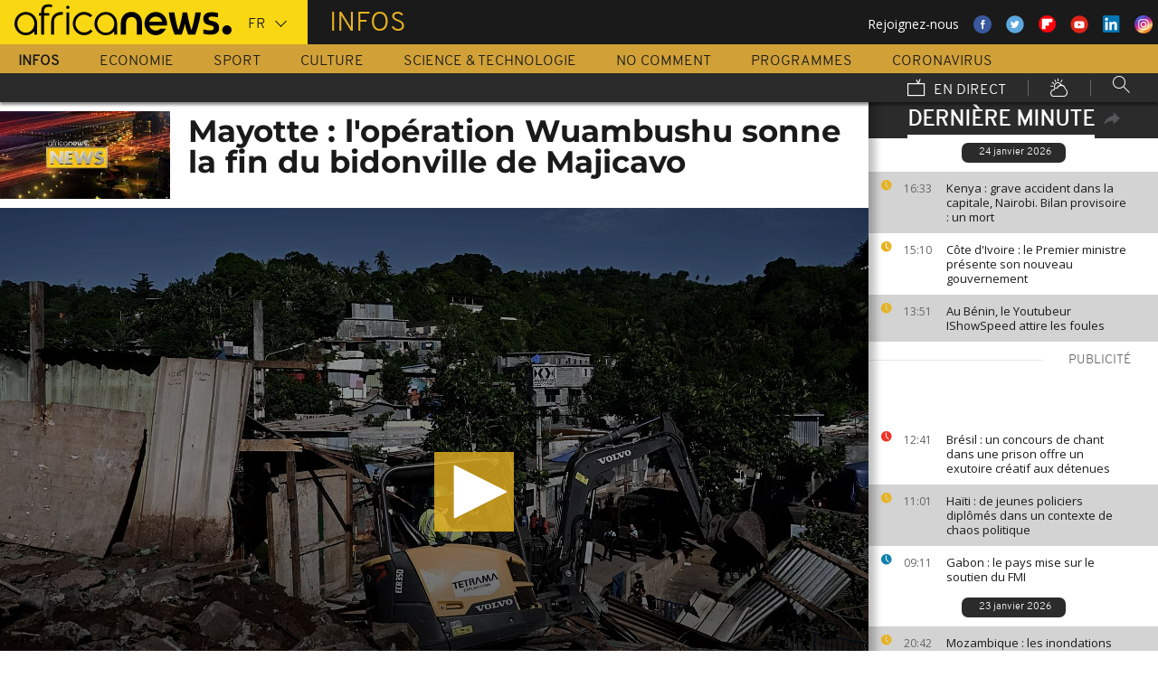

--- FILE ---
content_type: text/html; charset=UTF-8
request_url: https://fr.africanews.com/2023/05/22/mayotte-loperation-wuambushu-sonne-la-fin-du-bidonville-de-majicavo/
body_size: 32825
content:
<!DOCTYPE html>
<html lang="fr">
      <!--
    EVENT ID : 2278418
    STORY ID : 7620642
        HOUSENUMBER : 230522_AFNWSU_51736160
        -->
  <head>

<meta charset="UTF-8"/>
<title>Mayotte : l'opération Wuambushu sonne la fin du bidonville de Majicavo | Africanews</title>
<meta http-equiv="x-ua-compatible" content="ie=edge">
<link rel="canonical" href="https://fr.africanews.com/2023/05/22/mayotte-loperation-wuambushu-sonne-la-fin-du-bidonville-de-majicavo/"/>
<link rel="alternate" href="/2023/05/22/mayotte-loperation-wuambushu-sonne-la-fin-du-bidonville-de-majicavo//" hreflang="fr"/>
<link rel="alternate" href="http://www.africanews.com/2023/05/22/authorities-begin-demolition-of-vast-mayotte-shantytown//" hreflang="en"/>
<link rel="alternate" href="http://www.africanews.com/2023/05/22/authorities-begin-demolition-of-vast-mayotte-shantytown// " hreflang="x-default"/>

<meta name="robots" content="index, follow" />
<meta name="author" content="AfricaNews" />
<meta name="copyright" content="AfricaNews" />
<meta name="description" content="Les autorit&eacute;s de Mayotte ont annonc&eacute; la destruction des maisons de cette zone &agrave; partir de ce 22 mai afin de lutter contre l'immigration clandestine." />
<meta http-equiv="Content-Type" content="text/html; charset=utf-8" />
<meta charset="UTF-8" />
<meta property="og:title" content="Mayotte : l'op&eacute;ration Wuambushu sonne la fin du bidonville de Majicavo | Africanews" />
<meta property="twitter:title" content="Mayotte : l'op&eacute;ration Wuambushu sonne la fin du bidonville de Majicavo | Africanews" />
<meta property="og:description" content="Les autorit&eacute;s de Mayotte ont annonc&eacute; la destruction des maisons de cette zone &agrave; partir de ce 22 mai afin de lutter contre l'immigration clandestine." />
<meta property="twitter:description" content="Les autorit&eacute;s de Mayotte ont annonc&eacute; la destruction des maisons de cette zone &agrave; partir de ce 22 mai afin de lutter contre l'immigration clandestine." />

                                                    <meta property="article:published_time" content="2023-05-22CEST08:53:40+02:00"/>
<meta property="article:modified_time" content="2024-08-13CEST11:04:16+02:00"/>
<meta property="article:author" content="https://www.facebook.com/africanews.fr"/> <meta property="article:tag" content="Mayotte,Immigration clandestine,Police,Comores,Immigration,France" />
<meta property="og:locale" content="fr"/>
<meta property="og:type" content="article"/>
<meta property="og:site_name" content="Africanews"/>
<meta property="og:url" content="https://fr.africanews.com/2023/05/22/mayotte-loperation-wuambushu-sonne-la-fin-du-bidonville-de-majicavo/"/>
<meta property="og:image" content="https://static.euronews.com/articles/stories/07/62/06/42/1024x538_cmsv2_6719cdf6-1835-57ef-ad1d-950f136642b9-7620642.jpg"/>
<meta property="og:image:type" content="image/jpeg"/>
<meta property="og:image:width" content="1024"/>
<meta property="og:image:height" content="538"/>

    <meta name="twitter:card" content="summary_large_image">
<meta name="twitter:image:width" content="1024"/>
<meta name="twitter:image:height" content="538"/>
<meta name="twitter:image:src"   content="https://static.euronews.com/articles/stories/07/62/06/42/1024x538_cmsv2_6719cdf6-1835-57ef-ad1d-950f136642b9-7620642.jpg"/>
<meta name="twitter:site"        content="@africanewsfr"/>
<meta name="twitter:creator"     content="@africanewsfr"/>
<meta name="twitter:url"         content="https://fr.africanews.com/2023/05/22/mayotte-loperation-wuambushu-sonne-la-fin-du-bidonville-de-majicavo/"/>
<meta name="twitter:title"       content="Mayotte : l&#039;opération Wuambushu sonne la fin du bidonville de Majicavo"/>
<meta name="twitter:description" content="Les autorités de Mayotte ont annoncé la destruction des maisons de cette zone à partir de ce 22 mai afin de lutter contre l&#039;immigration clandestine." />

<link rel="amphtml" href="/amp/2023/05/22/mayotte-loperation-wuambushu-sonne-la-fin-du-bidonville-de-majicavo/" />
<link rel="publisher" href=""/>

<link rel="preconnect" href="https://sdk.privacy-center.org">
<link rel="dns-prefetch" href="https://fonts.googleapis.com" />
<link rel="shortcut icon" type="image/png" href=""/>
<link rel="apple-touch-icon" sizes="57x57" href="/apple-touch-icon-57x57.png?v=3">
<link rel="apple-touch-icon" sizes="60x60" href="/apple-touch-icon-60x60.png?v=3">
<link rel="apple-touch-icon" sizes="72x72" href="/apple-touch-icon-72x72.png?v=3">
<link rel="apple-touch-icon" sizes="76x76" href="/apple-touch-icon-76x76.png?v=3">
<link rel="apple-touch-icon" sizes="114x114" href="/apple-touch-icon-114x114.png?v=3">
<link rel="apple-touch-icon" sizes="120x120" href="/apple-touch-icon-120x120.png?v=3">
<link rel="apple-touch-icon" sizes="144x144" href="/apple-touch-icon-144x144.png?v=3">
<link rel="apple-touch-icon" sizes="152x152" href="/apple-touch-icon-152x152.png?v=3">
<link rel="apple-touch-icon" sizes="180x180" href="/apple-touch-icon-180x180.png?v=3">
<link rel="apple-touch-icon-precomposed" sizes="180x180" href="/apple-touch-icon-precomposed.png?v=3">
<link rel="icon" type="image/png" href="/favicon-32x32.png?v=3" sizes="32x32">
<link rel="icon" type="image/png" href="/android-chrome-192x192.png?v=3" sizes="192x192">
<link rel="icon" type="image/png" href="/favicon-96x96.png?v=3" sizes="96x96">
<link rel="icon" type="image/png" href="/favicon-16x16.png?v=3" sizes="16x16">
<link rel="manifest" href="/manifest.json?v=3">
<link rel="mask-icon" href="/safari-pinned-tab.svg?v=3" color="#5bbad5">

<meta name="apple-itunes-app" content="app-id=1192755969"/> <meta name="google-play-app" content="app-id=com.africanews.android"> <meta name="msapplication-TileColor" content="#f9d713">
<meta name="msapplication-TileImage" content="/mstile-144x144.png?v=2">
<meta name="theme-color" content="#ffffff">
<meta http-equiv="content-language" content="fr" />
<meta name="viewport" content="width=device-width, initial-scale=1">

<script type="text/javascript">window.gdprAppliesGlobally=true;(function(){function a(e){if(!window.frames[e]){if(document.body&&document.body.firstChild){var t=document.body;var n=document.createElement("iframe");n.style.display="none";n.name=e;n.title=e;t.insertBefore(n,t.firstChild)}
    else{setTimeout(function(){a(e)},5)}}}function e(n,r,o,c,s){function e(e,t,n,a){if(typeof n!=="function"){return}if(!window[r]){window[r]=[]}var i=false;if(s){i=s(e,t,n)}if(!i){window[r].push({command:e,parameter:t,callback:n,version:a})}}e.stub=true;function t(a){if(!window[n]||window[n].stub!==true){return}if(!a.data){return}
      var i=typeof a.data==="string";var e;try{e=i?JSON.parse(a.data):a.data}catch(t){return}if(e[o]){var r=e[o];window[n](r.command,r.parameter,function(e,t){var n={};n[c]={returnValue:e,success:t,callId:r.callId};a.source.postMessage(i?JSON.stringify(n):n,"*")},r.version)}}
      if(typeof window[n]!=="function"){window[n]=e;if(window.addEventListener){window.addEventListener("message",t,false)}else{window.attachEvent("onmessage",t)}}}e("__tcfapi","__tcfapiBuffer","__tcfapiCall","__tcfapiReturn");a("__tcfapiLocator");(function(e){
      var t=document.createElement("script");t.id="spcloader";t.type="text/javascript";t.async=true;t.src="https://sdk.privacy-center.org/"+e+"/loader.js?target="+document.location.hostname;t.charset="utf-8";var n=document.getElementsByTagName("script")[0];n.parentNode.insertBefore(t,n)})("b32da769-c008-4f3b-a042-7a73c6bfb07d")})();</script>


<link rel="alternate" type="application/rss+xml" title="RSS - News" href="/feed/rss?themes=news" />

        <script type="application/ld+json">
    {
          "@context" : "http://schema.org",
          "@type" : "Article",
          "name" : "Mayotte : l&#039;opération Wuambushu sonne la fin du bidonville de Majicavo",
          "datePublished" : "2023-05-22T07:25:11+02:00",
          "image" : "https://static.euronews.com/articles/stories/07/62/06/42/900x506_cmsv2_6719cdf6-1835-57ef-ad1d-950f136642b9-7620642.jpg",
          "articleSection" : "Monde",
          "articleBody" : "",
          "url" : "http://fr.africanews.com/2023/05/22/mayotte-loperation-wuambushu-sonne-la-fin-du-bidonville-de-majicavo/",
          "publisher" : {
                "@type" : "Organization",
                "name" : "Africanews"
          },
          "aggregateRating" : {
                "@type" : "AggregateRating",
                "ratingValue" : ""
          }
    }


    </script>


<style>
        
</style>

    <link rel="stylesheet" type="text/css" href="/css/lightslider.min.css"/>
    <link rel="stylesheet" type="text/css" href="/css/lightgallery.min.css"/>
    <link rel="stylesheet" type="text/css" href="/css/main.css" />
<link rel="stylesheet" type="text/css" data-href="/css/perfect-scrollbar.min.css" media="onlyX"/>
<link rel='stylesheet' type='text/css' data-href='https://fonts.googleapis.com/css?family=Open+Sans' media="onlyX"/>


<script>var _sf_startpt=(new Date()).getTime()</script>
<!--[if lte IE 9]><script src="/js/ielt9polyfills.js"></script><![endif]-->
<!--script src="http://code.jquery.com/jquery-2.2.0.min.js"></script-->
<script src="https://code.jquery.com/jquery-3.0.0-beta1.min.js"></script>
<script>window.jQuery || document.write('<script src="/js/jquery-3.0.0-beta1.min.js">\x3C/script>')</script>
<script src="https://code.jquery.com/jquery-migrate-1.4.0.min.js"></script>
<script src="/js/load-css.js"></script>
<script src="/js/headScripts.js"></script>
<script src="/js/global_header.js"></script>
<script>
        // First, load the widgets.js file asynchronously
    window.twttr = (function(d, s, id) {
    var js, fjs = d.getElementsByTagName(s)[0],
    t = window.twttr || {};
    if (d.getElementById(id)) return;
    js = d.createElement(s);
    js.id = id;
    js.src = "https://platform.twitter.com/widgets.js";
    fjs.parentNode.insertBefore(js, fjs);

    t._e = [];
    t.ready = function(f) {
    t._e.push(f);
    };

    return t;
    }(document, "script", "twitter-wjs"));

            try {
            var dfpData = '{"adUnit":"programs\/news","keyValues":{"page":"article","lng":"fr","tags":"mayotte,immigration-clandestine,police,comores,immigration,france","nws_id":2278418,"nwsctr_id":7620642,"themes":"news","video":"true","source":"africanews"},"level1":"africanews-new","IASPubId":false,"mpuLimit":5,"useGrapeshot":true,"useLazyLoading":true,"lazyLoadingOffset":300}';
        } catch (e) {
            if (console) {
                console.error("dfp definition failure");
            }
        }
    
    </script>
</head>

<body class="article-view monde">
<a href="#start-of-content" tabindex="1" class="skip accessibility-aid">Passer au contenu principal</a>


<div id="adzone-leaderboard-wallpaper" class="advertising js-adzone"></div>


<div class="site-heading__container">
    <div class="notSticky">
        <div class="layout-mode-switcher__container">
            <i class="layout-mode-switcher__close jsCloseModeSwitcher icon icon_26-close"></i>

            <div class="layout-mode-switcher__text">
                <h2>Bienvenue sur Africanews</h2>

                <p>Merci de choisir votre version</p>
            </div>
            <!--
            <ul class="layout-mode-switcher">
                <li data-mode="basic">
                    <span class="layout-mode-switcher__icon">
                        <i class="icon icon-mob icon_08-mobile-settings-basic"></i>
                        <i class="icon icon-desk icon_02-desktop-settings-basic"></i>
                    </span>
                    <span class="layout-mode-switcher__label layout-mode-switcher__label--lite">
                        Allégée
                    </span>
                </li>
                <li data-mode="standard">
                    <span class="layout-mode-switcher__icon">
                        <i class="icon icon-mob icon_09-mobile-settings-standard"></i>
                        <i class="icon icon-desk icon_03-desktop-settings-standard"></i>
                    </span>
                    <span class="layout-mode-switcher__label layout-mode-switcher__label--standard">
                        Standard
                    </span>
                </li>
                <li data-mode="advanced">
                    <span class="layout-mode-switcher__icon">
                        <i class="icon icon-mob icon_10-mobile-setting-advanced"></i>
                        <i class="icon icon-desk icon_04-desktop-settings-advanced"></i>
                    </span>
                    <span class="layout-mode-switcher__label layout-mode-switcher__label--advanced">
                        Avancée
                    </span>
                </li>
            </ul>
            -->
        </div>

        <header class="layout site-header" role="banner">

            <div class="layout__item u-4-of-4-lap-and-up site-header__content">
                <div class="container">
                                        <div class="logo-container">

                        <!-- Logo area -->
                                                <div class="nav-button">
                            <span class="nav-button__lines"></span>
                        </div>

                        <a href="/" title="Africanews" class="logo__link">
                            <svg id="Layer_1" class="logo__svg" xmlns="http://www.w3.org/2000/svg" viewBox="0 0 240 40" width="240" height="40">&quot;&gt;<style>.st0{opacity:0.8;fill:url(#SVGID_1_);} .st1{opacity:0.55;fill:url(#SVGID_2_);} .st2{opacity:0.55;fill:url(#SVGID_3_);} .st3{opacity:0.55;fill:url(#SVGID_4_);} .st4{opacity:0.55;fill:url(#SVGID_5_);} .st5{opacity:0.5;fill:url(#SVGID_6_);} .st6{opacity:0.55;fill:url(#SVGID_7_);} .st7{fill:#EC008C;} .st8{fill:url(#SVGID_8_);}</style><g transform="translate(-104.617 -111.28) scale(.23557)"><path d="M925.8 570.5c0-30.2-23.9-54.7-53.3-54.7-29.5 0-53.3 24.5-53.3 54.7 0 30.2 23.9 54.7 53.3 54.7 15.9 0 30.3-7.2 40-18.6v15.5h13.3v-49.8-1.8zm-53.3 42.8c-22.1 0-40-19.2-40-42.7 0-23.6 18-42.7 40-42.7 22.1 0 40 19.2 40 42.7.1 23.5-17.9 42.7-40 42.7zM618.6 482.1c-.1 0-.1 0-.2-.1-3.7-1-8.1-1.9-16.6-1.9-8.5 0-21.3 2.5-27.7 13.2-3.1 5.2-4.3 12.2-4.3 20.9v6.5H559v11.7h10.8v89.7h13.5l-.1-89.7h24.3v-11.7h-24.2v-6.2c0-9.5 1.7-15.3 6.2-18.8 3.3-2.7 8.7-3.9 14.5-3.9 4 0 8.1.5 11.2 1 0 0 .2 0 .5.1.2 0 .5.1.7.1h.2c1.2.2 2.8.5 2.9.5l2-10.6c-.1 0-1.5-.4-2.9-.8zM1018 622.2v-55c0-4.3-.4-8.2-1.8-11.8-1.3-3.3-3.1-6.2-5.4-8.6-2.2-2.3-4.9-4.1-7.9-5.4-3.1-1.3-6.3-1.9-9.7-1.9-3.4 0-6.7.7-9.8 1.9-3 1.3-5.7 3.1-7.9 5.4-2.3 2.4-4.2 5.3-5.5 8.6-1.4 3.6-2.3 7.5-2.3 11.7v55h-24.3V566c0-7.2 1.5-14.1 4-20.4 2.5-6.1 6.1-11.5 10.6-16.1 4.5-4.5 9.9-8 15.9-10.4 6-2.4 12.5-3.6 19.2-3.6 6.8 0 13.2 1.2 19.2 3.6 6 2.4 11.4 5.9 15.8 10.4 4.6 4.6 8.1 10 10.6 16.1 2.5 6.3 3.5 13.2 3.5 20.4v56H1018zm89.2 2.8c-29.2 0-53-24.5-53-54.6s23.8-54.7 53-54.7 53 24.5 53 54.7c0 2.8-.2 5.6-.6 8.3l-.1.8h-82.8l.4 1.1c4.3 13.4 16.4 22.4 30.2 22.4 7.5 0 14.5-2.6 20.3-7.6 0 0 1.5-1.3 1.7-1.5h25.8l-.7 1.4c-9.3 18.3-27.3 29.7-47.2 29.7zm0-87.4c-13.7 0-25.9 9-30.2 22.4l-.4 1.1h61l-.4-1.1c-4.2-13.4-16.3-22.4-30-22.4zm61.2-19.2v-.6h26.3c3.2 25.2 11.5 65.1 18.6 83.1 7.6-18 16.4-58 19.6-83.1h21.8c3.4 25.2 12 63.4 19.7 83.1 7.1-19.7 15.2-58 18.6-83.1h26.1v.6c-6 39.3-17.5 79.7-27.3 103.8h-32.7c-5.5-13.1-12-33.3-15.4-51.3-3.2 18-10.3 39.3-15.2 51.3h-32.7c-11.4-26.3-23.9-70.4-27.4-103.8zm161.6 99.2v-19.9h1.1c5.9 1.8 18.7 4.3 27.9 4.3h5.4c8.5 0 15-2.6 15-11.3 0-6.5-5.6-9.1-11.8-10.7l-16.1-4.3c-11.8-3-21.4-11.3-21.4-29 0-20.9 17.2-29.6 38.1-29.6h5.4c6.5 0 19.4 1.7 25.3 3.9v19.8h-1.1c-5.4-1.5-18.3-3.2-24.2-3.2h-4.8c-7.6 0-14 1.5-14 9.1 0 5.9 4.4 8.2 9.8 9.6l16.1 4.4c15.5 4.1 23.6 13.3 23.6 30 0 23.1-16.6 31.8-39.7 31.8h-5.4c-8.3-.1-21.8-2.3-29.2-4.9z"/><circle cx="1440.9" cy="600.4" r="22"/><path class="st0" d="M993.2 539.5c3.4 0 6.7.6 9.7 1.9 3 1.2 5.6 3.1 7.9 5.4 2.3 2.4 4.2 5.3 5.4 8.6 1.4 3.5 1.8 7.5 1.8 11.8v55l3.3-3.3v-51.7c0-5.2-.6-9.3-2-13-1.4-3.7-3.5-7-6.1-9.7-2.6-2.7-5.6-4.7-9-6.1-3.5-1.4-7.2-2.2-11-2.2h-.2v3.3h.2z" fill="url(#SVGID_1_)" opacity=".8"/><path class="st1" d="M973.9 519.3c-6 2.4-11.3 5.9-15.9 10.4-4.6 4.6-8.2 10-10.6 16.1-2.5 6.3-4 13.1-4 20.4v56.1l3.3-3.3v-52.7c0-6.5 1.3-12.9 3.8-19.1 2.3-5.7 5.6-10.7 9.9-15 4.2-4.2 9.2-7.4 14.8-9.7 5.6-2.2 11.6-3.4 17.8-3.4v-3.3c-6.7-.1-13.1 1.1-19.1 3.5z" fill="url(#SVGID_2_)" opacity=".6"/><path class="st2" d="M1213.2 609.7l.1-8.8c-7.1-18-15.4-58-18.6-83.1l-2.9 3.3c3.5 25.9 11.5 63.6 18.4 81l3 7.6z" fill="url(#SVGID_3_)" opacity=".6"/><path class="st3" d="M1274.5 610.3l-.1-9.4c-7.7-19.7-16.4-58-19.7-83.1l-2.9 3.3c3.5 24.1 11.6 60.8 19.5 81l3.2 8.2z" fill="url(#SVGID_4_)" opacity=".6"/><path class="st4" d="M1319.2 517.8l-3.8 3.3c-6.5 40.5-17.6 77.3-25.7 97.7l2.3 3.3c9.8-24.1 21.3-64.5 27.3-103.7v-.6z" fill="url(#SVGID_5_)" opacity=".6"/><path d="M702.4 494.1c0 4.3-3.5 7.8-7.8 7.8s-7.8-3.5-7.8-7.8 3.5-7.8 7.8-7.8c4.3.1 7.8 3.6 7.8 7.8zM688.4 517.7h12.2v104.4h-12.2z"/><path class="st5" fill="url(#SVGID_6_)" opacity=".5" d="M691.5 622.1l.2.2v-.2z"/><path class="st6" fill="url(#SVGID_7_)" opacity=".6" d="M688.4 619.1v3h3.1z"/><path d="M616.5 622.2V562c0-4.5.5-8.9 1.6-13 1.4-5.8 3.8-10.9 7.1-15.3 4.1-5.5 9.5-9.7 16.1-12.7 7.7-3.5 17.1-5.2 28-5.2h2.1v13.1h-2c-7.9 0-14.7 1-20.3 3.1-4.9 1.8-8.9 4.4-11.9 7.8-2.6 2.9-4.6 6.5-5.8 10.6-1.1 3.5-1.6 7.4-1.6 11.7v60.2h-13.3z"/><path class="st7" fill="#ec008c" d="M689.2 622l.3.3v-.3z"/><path d="M800.8 598.4c-7.6 8.6-18.5 13.7-29.9 13.7-8.9 0-17.3-3.1-24.1-8.3-10-7.4-16.6-19.4-16.6-33 0-3.6.5-7.1 1.3-10.4 4.4-18.5 20.6-31.9 39.3-31.9 11.1 0 21.2 4.6 28.6 12.2l10.2-7.9c-9.7-10.6-23.4-17.2-38.8-17.2-29.2 0-53 24.5-53 54.7 0 30.1 23.8 54.7 53 54.7 15.6 0 30-7 40-18.8l-10-7.8zM550.7 570.5c0-30.2-23.9-54.7-53.3-54.7-29.5 0-53.3 24.5-53.3 54.7 0 30.2 23.9 54.7 53.3 54.7 15.9 0 30.3-7.2 40-18.6v15.5h13.3v-49.8-1.8zm-53.3 42.8c-22.1 0-40-19.2-40-42.7 0-23.6 18-42.7 40-42.7 22.1 0 40 19.2 40 42.7 0 23.5-17.9 42.7-40 42.7z"/></g></svg>


                        </a>


                        <div class="connection-speed" id="connection-speed">
                            <a href="/live/" title="Africanews" class="live__link">
                                <svg version="1.1" id="Layer_1" xmlns="http://www.w3.org/2000/svg"
                                     xmlns:xlink="http://www.w3.org/1999/xlink" x="0px" y="0px"
                                     width="30px" height="30px" viewBox="0 0 500 500"
                                     enable-background="new 0 0 500 500"
                                     xml:space="preserve">
                                <g>
                                    <path d="M499.867,500.086h-498V129.86h498V500.086z M31.867,470.086h438V159.86h-438V470.086z"/>
                                </g>
                                    <g>
                                        <polygon
                                                points="301.461,150.65 248.158,40.211 275.176,27.171 313.637,106.858 352.717,8.488 380.598,19.564 328.91,149.668 	"/>
                                    </g>
                            </svg>
                            </a>
                        </div>


                        <!-- Logo area /-->
                        <div class="custom-select language-select--header">
                            <select name="" class="language-select">
                                                                <option value="en"             data-hostname="http://www.africanews.com/2023/05/22/authorities-begin-demolition-of-vast-mayotte-shantytown/">En</option>
    <option value="fr" selected="selected"            data-hostname="/2023/05/22/mayotte-loperation-wuambushu-sonne-la-fin-du-bidonville-de-majicavo/">Fr</option>
</select>
                        </div>
                    </div>


                                                                                                                                                                                                                                                                                                        <div class="section-title theme--news">
                                                            Infos
                                                    </div>
                    
                                        <div class="social-container float--right">
                        <ul class="menu">
                            <li>Rejoignez-nous</li>
                            <li>
                                <a href="https://www.facebook.com/africanews.fr/" target="_blank" rel="nofollow">
                                    <svg xmlns="http://www.w3.org/2000/svg" width="32" height="32" viewBox="0 0 32 32"><path fill="#3a589e" d="M32.007 16c0 8.837-7.165 16-16.003 16S0 24.837 0 16 7.167 0 16.005 0s16.003 7.163 16.003 16z"/><path fill="#fff" d="M17.673 23.98h-3.02v-8.065h-2.02V13.13h2.02l-.01-1.635c0-2.27.617-3.65 3.292-3.65h2.224v2.78h-1.394c-1.04 0-1.09.393-1.09 1.113l-.004 1.392h2.504l-.295 2.778-2.202.006-.005 8.064z"/></svg>
                                </a>
                            </li>
                            <li>
                                <a href="https://twitter.com/africanewsfr" target="_blank" rel="nofollow">
                                    <svg xmlns="http://www.w3.org/2000/svg" width="33" height="32" viewBox="0 0 33 32"><path fill="#5ca7dc" d="M32.438 16c0 8.837-7.165 16-16.003 16S.432 24.837.432 16 7.597 0 16.435 0s16.003 7.163 16.003 16z"/><path fill="#fff" d="M24.15 11.068c-.59.26-1.233.44-1.904.522.687-.41 1.21-1.06 1.46-1.83-.64.375-1.347.652-2.105.8-.6-.642-1.46-1.048-2.418-1.048-1.83 0-3.306 1.488-3.306 3.316 0 .256.03.51.084.75-2.75-.137-5.19-1.455-6.823-3.457-.287.488-.452 1.06-.452 1.665 0 1.148.586 2.158 1.475 2.758-.54-.02-1.05-.168-1.496-.415v.04c0 1.6 1.137 2.94 2.656 3.247-.284.076-.573.115-.874.115-.214 0-.42-.023-.625-.058.422 1.314 1.645 2.27 3.096 2.297-1.13.886-2.564 1.417-4.114 1.417-.267 0-.532-.015-.79-.048 1.467.937 3.205 1.486 5.077 1.486 6.09 0 9.418-5.044 9.418-9.42 0-.14-.002-.283-.01-.427.65-.466 1.21-1.052 1.653-1.712z"/></svg>
                                </a>
                            </li>
                            <li>
                                <a href="https://flipboard.com/@AfricanewsFr" target="_blank" rel="nofollow">
                                    <img src="/images/flipboard_round_colored.png" />
                                </a>
                            </li>
                            <li>
                                <a href="https://www.youtube.com/c/africanewsfr" target="_blank" rel="nofollow">
                                    <svg xmlns="http://www.w3.org/2000/svg" width="33" height="32" viewBox="0 0 33 32"><path fill="#e02418" d="M32.68 16c0 8.837-7.166 16-16.004 16S.673 24.837.673 16 7.838 0 16.676 0 32.68 7.163 32.68 16z"/><path fill="#fefefe" d="M19.57 16.53l-4.93-2.573v5.128l4.93-2.556zm-2.396 6.62h-1.02c-.023-.004-.046-.01-.07-.012-.422-.007-.845-.01-1.268-.02-.57-.01-1.138-.017-1.707-.036-.835-.027-1.67-.05-2.5-.102-.412-.026-.826-.085-1.227-.18-.632-.148-1.127-.503-1.418-1.102-.222-.457-.354-.942-.41-1.445-.094-.814-.157-1.63-.164-2.45-.006-.794-.013-1.588.008-2.38.016-.62.075-1.237.117-1.855.033-.492.13-.972.285-1.44.224-.677.65-1.163 1.308-1.44.354-.15.73-.196 1.108-.216.89-.048 1.78-.088 2.67-.124.51-.02 1.024-.028 1.536-.037.53-.008 1.06-.018 1.59-.016.91.003 1.82.014 2.728.026.506.007 1.013.018 1.52.036.755.027 1.51.056 2.267.097.326.018.656.044.975.108.656.132 1.18.475 1.516 1.065.252.442.397.93.45 1.43.082.762.15 1.526.175 2.29.03.884.023 1.77.003 2.656-.015.64-.075 1.28-.12 1.918-.033.474-.13.936-.28 1.388-.273.815-.818 1.343-1.65 1.543-.356.084-.73.11-1.098.13-.82.048-1.642.084-2.464.11-.783.024-1.567.03-2.35.044-.17.003-.34.01-.51.017z"/></svg>
                                </a>
                            </li>
                            <li>
                                <a href="https://www.linkedin.com/company/africanews?trk=biz-companies-cym" target="_blank" rel="nofollow">
                                    <img src="/images/linkedIn.png" />
                                </a>
                            </li>
                            <li>
                                <a href="https://www.instagram.com/africanews_fr" target="_blank" rel="nofollow">
                                    <svg id="Calque_1" data-name="Calque 1" xmlns="http://www.w3.org/2000/svg" xmlns:xlink="http://www.w3.org/1999/xlink" viewBox="0 0 8191.83 8191.82"><defs><linearGradient id="Dégradé_sans_nom" x1="-85237.41" y1="-25850.15" x2="-252265.99" y2="-308909.15" gradientTransform="translate(7426.71 7368.59) scale(0.02)" gradientUnits="userSpaceOnUse"><stop offset="0" stop-color="#f58529"/><stop offset="0.17" stop-color="#feda77"/><stop offset="0.48" stop-color="#dd2a7b"/><stop offset="0.78" stop-color="#8134af"/><stop offset="1" stop-color="#515bd4"/></linearGradient></defs><g id="Calque_2" data-name="Calque 2"><path d="M7247.6,4138.87C7220,5855,5803.72,7246.63,4087.35,7246.63c-1724.22,0-3132.69-1520.53-3132.69-3139.07,0-1844.68,1487.73-3162.35,3142.51-3162.35C5813.54,945.21,7276,2373.46,7247.6,4138.87Z" transform="translate(0 -0.01)" style="fill:#fff;fill-rule:evenodd"/></g><path d="M4095.92,0c2262.13,0,4095.91,1833.8,4095.91,4095.91S6358,8191.83,4095.92,8191.83,0,6358,0,4095.92,1833.8,0,4095.92,0Zm-998.8,1753.72h1997.7c750.19,0,1363.67,605.88,1363.67,1346.05V5092.09c0,740.33-613.48,1346-1363.64,1346H3097.12c-750.18,0-1363.74-605.69-1363.74-1346V3099.75C1733.38,2359.61,2346.94,1753.73,3097.12,1753.73Zm986.1,1077.46c729,0,1320.54,591.58,1320.54,1320.57S4812.2,5472.32,4083.22,5472.32c-729.2,0-1320.66-591.49-1320.66-1320.56S3354,2831.19,4083.22,2831.19Zm0,446c482.73,0,874.54,391.71,874.54,874.52S4566,5026.37,4083.22,5026.37s-874.64-391.8-874.64-874.61,391.73-874.52,874.64-874.52ZM5360.8,2648.15c118.43,0,214.45,96,214.45,214.33s-96,214.44-214.45,214.44-214.32-96-214.32-214.44,96-214.33,214.32-214.33ZM3260.38,2136.37H4931.73c627.59,0,1140.85,510.73,1140.85,1134.85V4951c0,624.1-513.26,1134.75-1140.85,1134.75H3260.38c-627.58,0-1141-510.63-1141-1134.76V3271.19C2119.44,2647.1,2632.8,2136.37,3260.38,2136.37Z" transform="translate(0 -0.01)" style="fill-rule:evenodd;fill:url(#Dégradé_sans_nom)"/></svg>                                </a>
                            </li>
                        </ul>
                    </div>
                </div>

                <div class="layout__item u-5-of-5-lap-and-up navigation__wrapper">
                    
<nav role="navigation" class="container navigation">
    <ul class="list-inline">
                                                                                <li class="navigation__item navigation__item-isactive">
                        <a tabindex="2" href="/infos/"
               title="Infos">
                Infos
            </a>
            </li>
                                                                        <li class="navigation__item">
                        <a tabindex="2" href="/economie/"
               title="Economie">
                Economie
            </a>
            </li>
                                                                        <li class="navigation__item">
                        <a tabindex="2" href="/sport/"
               title="Sport">
                Sport
            </a>
            </li>
                                                                        <li class="navigation__item">
                        <a tabindex="2" href="/culture/"
               title="Culture">
                Culture
            </a>
            </li>
                                                                        <li class="navigation__item">
                        <a tabindex="2" href="/science-technologie/"
               title="Science &amp; Technologie">
                Science &amp; Technologie
            </a>
            </li>
        
                                    <li class="navigation__item">
                        <a tabindex="2" href="/no-comment/"
               title="No Comment">
                No Comment
            </a>
            </li>
                        <li class="navigation__item">
                        <a tabindex="2" href="/programmes/"
               title="Programmes">
                Programmes
            </a>
        </li>
        <li class="navigation__item">
            <a tabindex="2" href="/tag/coronavirus/"
               title="Coronavirus">
                Coronavirus
            </a>
        </li>
    </ul>

    <ul class="list-inline navigation__sub-menu">
        <li class="navigation__item">
            <a href="/live/" class="navigation-live ">
                <i class="live-icon icon icon_23-watch-live"></i>
                En direct
            </a>
        </li>
        <li class="navigation__item navigation__item-weather">
            <a href="/weather/" class="navigation-weather">
                <!-- Météo -->
                <i class="weather-icon icon icon_22-weather"></i>
            </a>
        </li>
        <li class="navigation__item navigation__item-search">
            <div class="search-form type-ahead-group">
                <input id="searchForm" type="text" name="q" class="search-form__query"
                       autocomplete="off" placeholder="Rechercher ...">
                <i class="search-form__icon icon icon_20-search"></i>
            </div>
        </li>
    </ul>
</nav>                </div>
            </div>
                    
<div class="layout weather-banner u-ml0 sticky-bar" id="weather-banner" >
    <div id="weather-banner-content">
    
    <div class="sk-three-bounce preloader--std ">
        <div class="sk-child sk-bounce1"></div>
        <div class="sk-child sk-bounce2"></div>
        <div class="sk-child sk-bounce3"></div>
    </div>
        </div>

    <div class="sticky-bar__header">
        <h5><a class="u-p0 u-m0" href="/weather/">météo</a></h5>
        <button class="sticky-bar__close-button">Fermer</button>
        <div class="sticky-bar__close-arrow">
            <a href="#" class="btn-arrow btn-arrow--prev">
                <div></div>
            </a>
        </div>
    </div>
</div>

            </header>
    </div>
</div>
<div class="mobile-menu">

    <div class="mobile-menu__search-form">
        <form class="search-form">
            <input id="searchMobile" type="text" name="q" class="search-form__query" placeholder="Search ...">
            <i class="icon icon_20-search search-form__icon"></i>
        </form>
    </div>


    <div class="panel-watchLive watch-live">
    <h3 class="watch-live__header u-m0">
        <i class="icon icon_23-watch-live"></i>
        Regarder en direct
    </h3>
    <div class="watch-live__content">
        <div class="watch-live__player" id="livePlayerMobile">
        </div>
    </div>
</div>

                        
    <ul class="mobile-menu__main-nav list-bare  mobile-menu__vertical">
                            <li class="navigation__item theme--news  active">
                <a href="/infos/"
                   title="News">Infos</a>
            </li>
                    <li class="navigation__item theme--business ">
                <a href="/economie/"
                   title="Business">Economie</a>
            </li>
                    <li class="navigation__item theme--sport ">
                <a href="/sport/"
                   title="Sport">Sport</a>
            </li>
                    <li class="navigation__item theme--culture ">
                <a href="/culture/"
                   title="Culture">Culture</a>
            </li>
                    <li class="navigation__item theme--science_technology ">
                <a href="/science-technologie/"
                   title="Science &amp; Technology">Science &amp; Technologie</a>
            </li>
                            <li class="navigation__item theme--no-comment">
                <a href="/no-comment/"
                   title="No Comment">No Comment</a>
            </li>
                <li class="navigation__item theme--programs  ">
            <a href="/programmes" title="Programmes">Programmes</a>
        </li>
        <li class="navigation__item theme--news">
            <a tabindex="2" href="/tag/coronavirus/"
               title="Coronavirus">
                Coronavirus
            </a>
        </li>
        <li class="navigation__item theme--weather  ">
            <a href="/weather" title="Météo">Météo</a>
        </li>
        <li class="navigation__item weather-mobile-banner"></li>
    </ul>
</div>

<div class="container breaking-news-banner breaking-news-banner--hidden" id="breaking-news-banner">
    <div class="container">
                    <article class="breaking-news__article"></article>
                <div class="sticky-bar__header">
            <h5>
                Urgent
                Infos
            </h5>
            <button class="breaking-news__close-button sticky-bar__close-button">Fermer</button>
            <div class="breaking-news__close-arrow sticky-bar__close-arrow">
                <a href="#" class="btn-arrow btn-arrow--prev">
                    <div></div>
                </a>
            </div>
        </div>
    </div>
</div>




<a href="#" id="dfp-wallpaper-wrapper" class="u-hide-for-all"></a>
<div class="layout clearfix container main-wrapper" id="enw-main-content">
            <aside id="sidebar" class="sidebar" role="complementary">
                    <section class="sidebar-section just-in">
                <header class="sidebar-section__heading just-in__main-title">
                    <h2 class="just-in__main-title-text active">Dernière minute</h2>
                    <img class="just-in-share" src="/images/share.svg" id="enw-timeline-img-share" alt="share_on_your_website" title="share_on_your_website">
                    <img src="/images/cross.svg" width="13" class="enw-timeline-img">


                    <div id="enw-timeline-embed-code" class="embed-code small-12">
                        <div class="copy-paste"><p>Copiez/collez le script ci-dessous</p></div>
                        <div>
                            <input class="input-iframe" type="text" value="<iframe src=&quot;http://fr.africanews.com/embed/timeline/&quot; scrolling=&quot;no&quot; frameborder=&quot;0&quot; style=&quot;min-height:500px; width:100%; height:100%;&quot;></iframe>">
                        </div>
                        <div class="row small-12">
                            <p class="text-right">
                                <a class="other-widgets" href="/page/widgets/">
                                    AUTRES WIDGETS
                                    <object type="image/svg+xml" data="/images/arrow.svg" width="13" class="enw-timeline-img-euronews">
                                    </object>
                                </a></p>
                        </div>
                    </div>

                </header>
                <div class="sidebar-section__content just-in__section-content">
                    <div class="jsJustIn">
        <div>
                
                                                

                                        <h3 class="just-in__today">24 janvier 2026</h3>
                            
                                            <article class="just-in__article jsJustInArticle theme--news  theme--color-article-odd "
                        role="article" data-created="1769268801"
                        data-id="2864840">
                    <div class="just-in__time">
                        <time datetime="16:33">
                            <i class="just-in__icon icon icon-clock icon_18-clock"></i>
                            16:33
                        </time>
                    </div>
                    <div class="just-in__content">
                        <h3 class="just-in__title">
                                                        <a  href="/2026/01/24/kenya-grave-accident-dans-la-capitale-nairobi-bilan-provisoire-un-mort/"
                               title="Kenya : grave accident dans la capitale, Nairobi. Bilan provisoire : un mort"
                               class="">                                                                    Kenya : grave accident dans la capitale, Nairobi. Bilan provisoire : un mort
                                                                </a>                        </h3>
                    </div>
                </article>
                        
                            
                                                

                            
        
                                                

                                                    
                                            <article class="just-in__article jsJustInArticle theme--news   "
                        role="article" data-created="1769263810"
                        data-id="2864795">
                    <div class="just-in__time">
                        <time datetime="15:10">
                            <i class="just-in__icon icon icon-clock icon_18-clock"></i>
                            15:10
                        </time>
                    </div>
                    <div class="just-in__content">
                        <h3 class="just-in__title">
                                                        <a  href="/2026/01/24/cote-divoire-le-premier-ministre-presente-son-nouveau-gouvernement/"
                               title="Côte d&#039;Ivoire : le Premier ministre présente son nouveau gouvernement"
                               class="">                                                                    Côte d&#039;Ivoire : le Premier ministre présente son nouveau gouvernement
                                                                </a>                        </h3>
                    </div>
                </article>
                        
                            
                                                

                            
        
                                                

                                                    
                                            <article class="just-in__article jsJustInArticle theme--news  theme--color-article-odd "
                        role="article" data-created="1769259108"
                        data-id="2864794">
                    <div class="just-in__time">
                        <time datetime="13:51">
                            <i class="just-in__icon icon icon-clock icon_18-clock"></i>
                            13:51
                        </time>
                    </div>
                    <div class="just-in__content">
                        <h3 class="just-in__title">
                                                        <a  href="/2026/01/24/au-benin-le-youtubeur-ishowspeed-attire-les-foules/"
                               title="Au Bénin, le Youtubeur IShowSpeed attire les foules"
                               class="">                                                                    Au Bénin, le Youtubeur IShowSpeed attire les foules
                                                                </a>                        </h3>
                    </div>
                </article>
                        
                            
                                                                        
                                

                                    <h3 class="right-legend right-legend--just-in">Publicité</h3>
                    <article class="just-in__article">
                        <div class="enw-MPU jsMPU  u-mbottom5">
    <div id="adzone-halfpage_1" class="enw-MPU__img advertising js-adzone"></div>
</div>
                    </article>

                                                
        
                                                

                                                    
                                            <article class="just-in__article jsJustInArticle theme--culture   "
                        role="article" data-created="1769254898"
                        data-id="2864797">
                    <div class="just-in__time">
                        <time datetime="12:41">
                            <i class="just-in__icon icon icon-clock icon_18-clock"></i>
                            12:41
                        </time>
                    </div>
                    <div class="just-in__content">
                        <h3 class="just-in__title">
                                                        <a  href="/2026/01/24/bresil-un-concours-de-chant-dans-une-prison-offre-un-exutoire-creatif-aux-detenues/"
                               title="Brésil : un concours de chant dans une prison offre un exutoire créatif aux détenues"
                               class="">                                                                    Brésil : un concours de chant dans une prison offre un exutoire créatif aux détenues
                                                                </a>                        </h3>
                    </div>
                </article>
                        
                            
                                                

                            
        
                                                

                                                    
                                            <article class="just-in__article jsJustInArticle theme--news  theme--color-article-odd "
                        role="article" data-created="1769248872"
                        data-id="2864790">
                    <div class="just-in__time">
                        <time datetime="11:01">
                            <i class="just-in__icon icon icon-clock icon_18-clock"></i>
                            11:01
                        </time>
                    </div>
                    <div class="just-in__content">
                        <h3 class="just-in__title">
                                                        <a  href="/2026/01/24/haiti-de-jeunes-policiers-diplomes-dans-un-contexte-de-chaos-politique/"
                               title="Haïti : de jeunes policiers diplômés dans un contexte de chaos politique"
                               class="">                                                                    Haïti : de jeunes policiers diplômés dans un contexte de chaos politique
                                                                </a>                        </h3>
                    </div>
                </article>
                        
                            
                                                

                            
        
                                                

                                                    
                                            <article class="just-in__article jsJustInArticle theme--business   "
                        role="article" data-created="1769242299"
                        data-id="2864680">
                    <div class="just-in__time">
                        <time datetime="09:11">
                            <i class="just-in__icon icon icon-clock icon_18-clock"></i>
                            09:11
                        </time>
                    </div>
                    <div class="just-in__content">
                        <h3 class="just-in__title">
                                                        <a  href="/2026/01/24/gabon-le-pays-mise-sur-le-soutien-du-fmi/"
                               title="Gabon : le pays mise sur le soutien du FMI "
                               class="">                                                                    Gabon : le pays mise sur le soutien du FMI 
                                                                </a>                        </h3>
                    </div>
                </article>
                        
                            
                                                

                            
        
                                                

                                                            <h3 class="just-in__today">23 janvier 2026</h3>
                                                
                                            <article class="just-in__article jsJustInArticle theme--news  theme--color-article-odd "
                        role="article" data-created="1769197324"
                        data-id="2864712">
                    <div class="just-in__time">
                        <time datetime="20:42">
                            <i class="just-in__icon icon icon-clock icon_18-clock"></i>
                            20:42
                        </time>
                    </div>
                    <div class="just-in__content">
                        <h3 class="just-in__title">
                                                        <a  href="/2026/01/23/mozambique-les-inondations-font-surgir-des-crocodiles-en-ville/"
                               title="Mozambique : les inondations font surgir des crocodiles en ville"
                               class="">                                                                    Mozambique : les inondations font surgir des crocodiles en ville
                                                                </a>                        </h3>
                    </div>
                </article>
                        
                            
                                                

                            
        
                                                

                                                    
                                            <article class="just-in__article jsJustInArticle theme--news   "
                        role="article" data-created="1769188028"
                        data-id="2864676">
                    <div class="just-in__time">
                        <time datetime="18:07">
                            <i class="just-in__icon icon icon-clock icon_18-clock"></i>
                            18:07
                        </time>
                    </div>
                    <div class="just-in__content">
                        <h3 class="just-in__title">
                                                        <a  href="/2026/01/23/nigeria-les-etats-unis-sengagent-a-livrer-le-materiel-militaire/"
                               title="Nigeria : les États-Unis s’engagent à livrer le matériel militaire "
                               class="">                                                                    Nigeria : les États-Unis s’engagent à livrer le matériel militaire 
                                                                </a>                        </h3>
                    </div>
                </article>
                        
                            
                                                

                            
        
                                                

                                                    
                                            <article class="just-in__article jsJustInArticle theme--news  theme--color-article-odd "
                        role="article" data-created="1769187792"
                        data-id="2864666">
                    <div class="just-in__time">
                        <time datetime="18:03">
                            <i class="just-in__icon icon icon-clock icon_18-clock"></i>
                            18:03
                        </time>
                    </div>
                    <div class="just-in__content">
                        <h3 class="just-in__title">
                                                        <a  href="/2026/01/23/af-du-sud-un-tribunal-rejette-linterdiction-de-vente-dobjets-lies-a-mandela/"
                               title="Af. du Sud : un tribunal rejette l&#039;interdiction de vente d&#039;objets liés à Mandela "
                               class="">                                                                    Af. du Sud : un tribunal rejette l&#039;interdiction de vente d&#039;objets liés à Mandela 
                                                                </a>                        </h3>
                    </div>
                </article>
                        
                            
                                                

                            
        
                                                

                                                    
                                            <article class="just-in__article jsJustInArticle theme--news   "
                        role="article" data-created="1769185494"
                        data-id="2864633">
                    <div class="just-in__time">
                        <time datetime="17:24">
                            <i class="just-in__icon icon icon-clock icon_18-clock"></i>
                            17:24
                        </time>
                    </div>
                    <div class="just-in__content">
                        <h3 class="just-in__title">
                                                        <a  href="/2026/01/23/les-etats-unis-quittent-officiellement-lorganisation-mondiale-de-la-sante/"
                               title="Les États-Unis quittent officiellement l&#039;Organisation mondiale de la santé"
                               class="">                                                                    Les États-Unis quittent officiellement l&#039;Organisation mondiale de la santé
                                                                </a>                        </h3>
                    </div>
                </article>
                        
                            
                                                

                            
        
                                                

                                                    
                                            <article class="just-in__article jsJustInArticle theme--news  theme--color-article-odd "
                        role="article" data-created="1769184253"
                        data-id="2864619">
                    <div class="just-in__time">
                        <time datetime="17:04">
                            <i class="just-in__icon icon icon-clock icon_18-clock"></i>
                            17:04
                        </time>
                    </div>
                    <div class="just-in__content">
                        <h3 class="just-in__title">
                                                        <a  href="/2026/01/23/malawi-lancement-dune-campagne-de-vaccination-contre-le-cholera/"
                               title="Malawi : lancement d&#039;une campagne de vaccination contre le choléra"
                               class="">                                                                    Malawi : lancement d&#039;une campagne de vaccination contre le choléra
                                                                </a>                        </h3>
                    </div>
                </article>
                        
                            
                                                

                            
        
                                                

                                                    
                                            <article class="just-in__article jsJustInArticle theme--news   "
                        role="article" data-created="1769184132"
                        data-id="2864644">
                    <div class="just-in__time">
                        <time datetime="17:02">
                            <i class="just-in__icon icon icon-clock icon_18-clock"></i>
                            17:02
                        </time>
                    </div>
                    <div class="just-in__content">
                        <h3 class="just-in__title">
                                                        <a  href="/2026/01/23/rdc-economie-a-larret-a-goma-un-an-apres-la-prise-par-le-m23/"
                               title="RDC : économie à l’arrêt à Goma, un an après la prise par le M23"
                               class="">                                                                    RDC : économie à l’arrêt à Goma, un an après la prise par le M23
                                                                </a>                        </h3>
                    </div>
                </article>
                        
                            
                                                

                            
        
                                                

                                                    
                                            <article class="just-in__article jsJustInArticle theme--news  theme--color-article-odd "
                        role="article" data-created="1769181327"
                        data-id="2864638">
                    <div class="just-in__time">
                        <time datetime="16:15">
                            <i class="just-in__icon icon icon-clock icon_18-clock"></i>
                            16:15
                        </time>
                    </div>
                    <div class="just-in__content">
                        <h3 class="just-in__title">
                                                        <a  href="/2026/01/23/iran-plus-5-000-personnes-tuees-dans-des-manifestations-selon-des-activistes/"
                               title="Iran : plus 5 000 personnes tuées dans des manifestations selon des activistes"
                               class="">                                                                    Iran : plus 5 000 personnes tuées dans des manifestations selon des activistes
                                                                </a>                        </h3>
                    </div>
                </article>
                        
                            
                                                                                                        

                                    <h3 class="right-legend right-legend--just-in">Publicité</h3>
                    <article class="just-in__article">
                        <div class="enw-MPU jsMPU  u-mbottom5">
    <div id="adzone-halfpage_2" class="enw-MPU__img advertising js-adzone"></div>
</div>
                    </article>

                                                
            </div>
</div>
                </div>


                <div class="layout just-in-view-more-bar btn--container">
                    <div class="layout__item u-1-of-1-lap-and-up text--center">
                        <button class="btn btn-sidebar just-in__button js-click-load" data-module="just-in" data-insert=".jsJustIn">
                            Voir plus
                        </button>
                        
    <div class="sk-three-bounce preloader--std hide">
        <div class="sk-child sk-bounce1"></div>
        <div class="sk-child sk-bounce2"></div>
        <div class="sk-child sk-bounce3"></div>
    </div>
                    </div>
                </div>
            </section>

            </aside>

    <main class="layout__item main-body" id="main" role="main">
        <div class="main-content">
                    <div class="layout theme--news">
                                        
    <article class="layout__item article theme--news
         article--primary">
                    <div class="program--News programBlockHeader">


    <span class="article__flag article__flag--banner">
        <h4 class="u-m0">

            <a href="/programmes/news/">
                Infos
            </a>
        </h4>
    </span>

    <a class="img-responsive-programme" href="/programmes/news/">
                    <img class="img-responsive-programme js-image-loaded"
                 src="https://static.euronews.com/articles/programs/africanews/280x130_news.jpg"
                 data-img-src="https://static.euronews.com/programs/africanews/news.jpg"
                 alt="news">
            </a>
            <h1 class="article__title">Mayotte : l&#039;opération Wuambushu sonne la fin du bidonville de Majicavo</h1>
    </div>
        
        <section class="article-wrapper ">
            <div >
                                    <div class="hidden-in-basic article__image  main-video">
                                                    <div class="video__wrapper">
                                <div id="video-article-2278418"></div>
                            </div>
                            <div
    id="jsMainMediaArticle"
    data-content="{&quot;id&quot;:2278418,&quot;cid&quot;:7620642,&quot;versionId&quot;:3,&quot;archive&quot;:0,&quot;housenumber&quot;:&quot;230522_AFNWSU_51736160&quot;,&quot;owner&quot;:&quot;africanews&quot;,&quot;isMagazine&quot;:0,&quot;isBreakingNews&quot;:0,&quot;daletEventName&quot;:&quot;AFN BIS MAYOTTE SHANTYTOWN DESTRUCTION&quot;,&quot;daletPyramidId&quot;:null,&quot;channels&quot;:[{&quot;id&quot;:6},{&quot;id&quot;:8}],&quot;status&quot;:2,&quot;title&quot;:&quot;Mayotte : l&#039;op\u00e9ration Wuambushu sonne la fin du bidonville de Majicavo&quot;,&quot;titleSeo&quot;:null,&quot;titleListing1&quot;:null,&quot;titleListing2&quot;:&quot;Mayotte : l&#039;op\u00e9ration Wuambushu sonne la fin du bidonville de Majicavo&quot;,&quot;leadin&quot;:&quot;Les autorit\u00e9s de Mayotte ont annonc\u00e9 la destruction des maisons de cette zone \u00e0 partir de ce 22 mai afin de lutter contre l&#039;immigration clandestine.&quot;,&quot;summary&quot;:&quot;Les autorit\u00e9s de Mayotte ont annonc\u00e9 la destruction des maisons de cette zone \u00e0 partir de ce 22 mai afin de lutter contre l&#039;immigration clandestine.&quot;,&quot;keySentence&quot;:&quot;&quot;,&quot;url&quot;:&quot;mayotte-loperation-wuambushu-sonne-la-fin-du-bidonville-de-majicavo&quot;,&quot;canonical&quot;:&quot;https:\/\/fr.africanews.com\/2023\/05\/22\/mayotte-loperation-wuambushu-sonne-la-fin-du-bidonville-de-majicavo\/&quot;,&quot;masterCms&quot;:&quot;v2&quot;,&quot;plainText&quot;:&quot;Le bidonville de Majicavo, dans le nord du d\u00e9partement fran\u00e7ais de Mayotte vit ses derni\u00e8res heures. \u2018\u2019Talus 2\u2019\u2019 sera d\u00e9moli \u00e0 partir de ce lundi suite \u00e0 une d\u00e9cision de justice.\u00a0Pour lutter contre l\u2019immigration clandestine, les autorit\u00e9s visent aussi la destruction de 10 % de l\u2019habitat informel de l\u2019\u00eele. \n\nDimanche, des habitants ont commenc\u00e9 \u00e0 d\u00e9monter eux-m\u00eames leurs maisons. \n\n&#039;&#039;Nous sommes en train de d\u00e9monter les maisons parce qu&#039;on nous a expliqu\u00e9 que demain, lundi, elles seront d\u00e9truites. On essaie de r\u00e9cup\u00e9rer tout ce qui peut \u00eatre sauv\u00e9. On a saisi le tribunal et obtenu gain de cause trois fois de suite. Et pour la quatri\u00e8me fois, nous avons \u00e9t\u00e9 d\u00e9bout\u00e9s. Alors que notre maison faisait partie de celles qui n\u2019\u00e9taient pas concern\u00e9es par la d\u00e9molition. Il y avait 21 familles qui n\u2019\u00e9taient pas concern\u00e9es par cette destruction, et au final on nous dit que tout va \u00eatre d\u00e9truit.\&quot;, explique\u00a0Ahmed Daoud, habitant de \&quot;Talus 2\&quot;.   \n\nPlusieurs centaines de personnes vivent ici. Des hommes et femmes, \u00e0 l\u2019image de Fatima qui sont sous le choc, \u00e0 l\u2019approche de l\u2019entr\u00e9e en action des \u00e9quipes de d\u00e9mant\u00e8lement. \n\n\&quot;J&#039;ai travaill\u00e9 depuis 2001, jusqu&#039;\u00e0 maintenant je n&#039;ai jamais cess\u00e9 de travailler. Je suis parmi les femmes qui travaillent dur dans ce monde pour \u00e9lever mes sept enfants. Je travaille et je cotise comme tout le monde. Et aujourd&#039;hui, on me fait sortir comme, je ne sais pas \u2026. Moi je paie mes imp\u00f4ts, je paie patente quand il faut, je cotise comme tout le monde.\&quot;, regrette Fatima\u00a0Youssouf.   \n\nDe nombreux habitants ont commenc\u00e9 \u00e0 quitter le bidonville. La pr\u00e9fecture a promis des propositions de relogement. Les habitants disent n\u2019avoir pas encore \u00e9t\u00e9 contact\u00e9s. \n\n&quot;,&quot;htmlText&quot;:&quot;&lt;p&gt;&lt;strong&gt;Le bidonville de Majicavo, dans le nord du d\u00e9partement fran\u00e7ais de Mayotte vit ses derni\u00e8res heures. \u2018\u2019Talus 2\u2019\u2019 sera d\u00e9moli \u00e0 partir de ce lundi suite \u00e0 une d\u00e9cision de justice.\u00a0Pour lutter contre l\u2019immigration clandestine, les autorit\u00e9s visent aussi la destruction de 10 % de l\u2019habitat informel de l\u2019\u00eele.&lt;\/strong&gt;&lt;\/p&gt;\n&lt;p&gt;Dimanche, des habitants ont commenc\u00e9 \u00e0 d\u00e9monter eux-m\u00eames leurs maisons.&lt;\/p&gt;\n&lt;p&gt;&amp;#039;&amp;#039;Nous sommes en train de d\u00e9monter les maisons parce qu&amp;#039;on nous a expliqu\u00e9 que demain, lundi, elles seront d\u00e9truites. On essaie de r\u00e9cup\u00e9rer tout ce qui peut \u00eatre sauv\u00e9. On a saisi le tribunal et obtenu gain de cause trois fois de suite. Et pour la quatri\u00e8me fois, nous avons \u00e9t\u00e9 d\u00e9bout\u00e9s. Alors que notre maison faisait partie de celles qui n\u2019\u00e9taient pas concern\u00e9es par la d\u00e9molition. Il y avait 21 familles qui n\u2019\u00e9taient pas concern\u00e9es par cette destruction, et au final on nous dit que tout va \u00eatre d\u00e9truit.\&quot;, explique\u00a0Ahmed Daoud, habitant de \&quot;Talus 2\&quot;.&lt;\/p&gt;\n&lt;p&gt;Plusieurs centaines de personnes vivent ici. Des hommes et femmes, \u00e0 l\u2019image de Fatima qui sont sous le choc, \u00e0 l\u2019approche de l\u2019entr\u00e9e en action des \u00e9quipes de d\u00e9mant\u00e8lement.&lt;\/p&gt;\n&lt;p&gt;\&quot;J&amp;#039;ai travaill\u00e9 depuis 2001, jusqu&amp;#039;\u00e0 maintenant je n&amp;#039;ai jamais cess\u00e9 de travailler. Je suis parmi les femmes qui travaillent dur dans ce monde pour \u00e9lever mes sept enfants. Je travaille et je cotise comme tout le monde. Et aujourd&amp;#039;hui, on me fait sortir comme, je ne sais pas \u2026. Moi je paie mes imp\u00f4ts, je paie patente quand il faut, je cotise comme tout le monde.\&quot;, regrette Fatima\u00a0Youssouf.&lt;\/p&gt;\n&lt;p&gt;De nombreux habitants ont commenc\u00e9 \u00e0 quitter le bidonville. La pr\u00e9fecture a promis des propositions de relogement. Les habitants disent n\u2019avoir pas encore \u00e9t\u00e9 contact\u00e9s.&lt;\/p&gt;\n&quot;,&quot;hashtag&quot;:null,&quot;createdAt&quot;:1684733111,&quot;updatedAt&quot;:1723539856,&quot;publishedAt&quot;:1684738420,&quot;firstPublishedAt&quot;:1684738424,&quot;lastPublishedAt&quot;:1684746487,&quot;expiresAt&quot;:0,&quot;images&quot;:[{&quot;url&quot;:&quot;https:\/\/static.euronews.com\/articles\/stories\/07\/62\/06\/42\/{{w}}x{{h}}_cmsv2_6719cdf6-1835-57ef-ad1d-950f136642b9-7620642.jpg&quot;,&quot;altText&quot;:&quot;Un employ\u00e9 est au travail lors de l&#039;op\u00e9ration de d\u00e9mant\u00e8lement du bidonville du quartier \&quot;Talus 2\&quot; \u00e0 Koungou&quot;,&quot;caption&quot;:&quot;Un employ\u00e9 est au travail lors de l&#039;op\u00e9ration de d\u00e9mant\u00e8lement du bidonville du quartier \&quot;Talus 2\&quot; \u00e0 Koungou&quot;,&quot;captionUrl&quot;:null,&quot;captionCredit&quot;:&quot;PHILIPPE LOPEZ\/AFP or licensors&quot;,&quot;sourceUrl&quot;:null,&quot;sourceCredit&quot;:null,&quot;callToActionUrl&quot;:null,&quot;callToActionText&quot;:null,&quot;width&quot;:4973,&quot;height&quot;:3308},{&quot;url&quot;:&quot;https:\/\/static.euronews.com\/articles\/stories\/07\/62\/06\/42\/{{w}}x{{h}}_cmsv2_e96c8ccb-5928-5dc5-9ebd-627b4a7142b2-7620642.jpg&quot;,&quot;altText&quot;:&quot;Un employ\u00e9 est au travail lors de l&#039;op\u00e9ration de d\u00e9mant\u00e8lement du bidonville du quartier \&quot;Talus 2\&quot; \u00e0 Koungou&quot;,&quot;caption&quot;:&quot;Un employ\u00e9 est au travail lors de l&#039;op\u00e9ration de d\u00e9mant\u00e8lement du bidonville du quartier \&quot;Talus 2\&quot; \u00e0 Koungou&quot;,&quot;captionUrl&quot;:null,&quot;captionCredit&quot;:&quot;PHILIPPE LOPEZ\/AFP or licensors&quot;,&quot;sourceUrl&quot;:null,&quot;sourceCredit&quot;:null,&quot;callToActionUrl&quot;:null,&quot;callToActionText&quot;:null,&quot;width&quot;:5269,&quot;height&quot;:3505}],&quot;authors&quot;:{&quot;journalists&quot;:[{&quot;id&quot;:1285,&quot;urlSafeValue&quot;:&quot;africanews&quot;,&quot;title&quot;:&quot;R\u00e9daction Africanews&quot;,&quot;twitter&quot;:&quot;&quot;}],&quot;producers&quot;:[],&quot;videoEditor&quot;:[]},&quot;keywords&quot;:[{&quot;id&quot;:14270,&quot;slug&quot;:&quot;mayotte&quot;,&quot;urlSafeValue&quot;:&quot;mayotte&quot;,&quot;title&quot;:&quot;Mayotte&quot;,&quot;titleRaw&quot;:&quot;Mayotte&quot;},{&quot;id&quot;:9369,&quot;slug&quot;:&quot;illegal-immigration&quot;,&quot;urlSafeValue&quot;:&quot;immigration-clandestine&quot;,&quot;title&quot;:&quot;Immigration clandestine&quot;,&quot;titleRaw&quot;:&quot;Immigration clandestine&quot;},{&quot;id&quot;:11642,&quot;slug&quot;:&quot;police&quot;,&quot;urlSafeValue&quot;:&quot;police&quot;,&quot;title&quot;:&quot;Police&quot;,&quot;titleRaw&quot;:&quot;Police&quot;},{&quot;id&quot;:54,&quot;slug&quot;:&quot;comoros&quot;,&quot;urlSafeValue&quot;:&quot;comores&quot;,&quot;title&quot;:&quot;Comores&quot;,&quot;titleRaw&quot;:&quot;Comores&quot;},{&quot;id&quot;:147,&quot;slug&quot;:&quot;immigration&quot;,&quot;urlSafeValue&quot;:&quot;immigration&quot;,&quot;title&quot;:&quot;Immigration&quot;,&quot;titleRaw&quot;:&quot;Immigration&quot;},{&quot;id&quot;:117,&quot;slug&quot;:&quot;france&quot;,&quot;urlSafeValue&quot;:&quot;france&quot;,&quot;title&quot;:&quot;France&quot;,&quot;titleRaw&quot;:&quot;France&quot;}],&quot;widgets&quot;:[],&quot;related&quot;:[{&quot;id&quot;:2273658},{&quot;id&quot;:2264614}],&quot;technicalTags&quot;:[],&quot;externalPartners&quot;:{&quot;youtubeId&quot;:&quot;-UIioDmfIi0&quot;},&quot;hasExternalVideo&quot;:1,&quot;hasInternalOrExternalVideo&quot;:1,&quot;video&quot;:1,&quot;videos&quot;:[{&quot;format&quot;:&quot;mp4&quot;,&quot;quality&quot;:&quot;md&quot;,&quot;type&quot;:&quot;normal&quot;,&quot;url&quot;:&quot;https:\/\/video.euronews.com\/mp4\/med\/AF\/NW\/SU\/23\/05\/22\/fr\/230522_AFNWSU_51736160_51736183_115320_084011_fr.mp4&quot;,&quot;editor&quot;:&quot;&quot;,&quot;duration&quot;:115320,&quot;filesizeBytes&quot;:11424721,&quot;expiresAt&quot;:0}],&quot;liveStream&quot;:[{&quot;startDate&quot;:0,&quot;endDate&quot;:0}],&quot;scribbleLiveId&quot;:0,&quot;scribbleLiveRibbon&quot;:0,&quot;isLiveCoverage&quot;:0,&quot;sourceId&quot;:1,&quot;sources&quot;:[],&quot;externalSource&quot;:null,&quot;additionalSources&quot;:null,&quot;additionalReporting&quot;:null,&quot;freeField1&quot;:null,&quot;freeField2&quot;:&quot;&quot;,&quot;type&quot;:&quot;normal&quot;,&quot;displayType&quot;:&quot;default&quot;,&quot;program&quot;:{&quot;id&quot;:&quot;af_news&quot;,&quot;urlSafeValue&quot;:&quot;news&quot;,&quot;title&quot;:&quot;News&quot;,&quot;online&quot;:1},&quot;season&quot;:&quot;&quot;,&quot;episode&quot;:&quot;&quot;,&quot;episodeId&quot;:&quot;&quot;,&quot;vertical&quot;:&quot;news&quot;,&quot;verticals&quot;:[{&quot;id&quot;:1,&quot;slug&quot;:&quot;news&quot;,&quot;urlSafeValue&quot;:&quot;infos&quot;,&quot;title&quot;:&quot;Infos&quot;}],&quot;primaryVertical&quot;:{&quot;id&quot;:1,&quot;slug&quot;:&quot;news&quot;,&quot;urlSafeValue&quot;:&quot;infos&quot;,&quot;title&quot;:&quot;Infos&quot;},&quot;themes&quot;:[{&quot;id&quot;:1,&quot;urlSafeValue&quot;:&quot;news&quot;,&quot;title&quot;:&quot;Monde&quot;}],&quot;primaryTheme&quot;:{&quot;id&quot;:1,&quot;urlSafeValue&quot;:&quot;news&quot;,&quot;title&quot;:&quot;Monde&quot;},&quot;advertising&quot;:0,&quot;advertisingData&quot;:{&quot;startDate&quot;:0,&quot;endDate&quot;:0,&quot;type&quot;:null,&quot;slug&quot;:null,&quot;title&quot;:null,&quot;disclaimerLabelKey&quot;:null,&quot;sponsor&quot;:null,&quot;sponsorName&quot;:null,&quot;sponsorUrl&quot;:null,&quot;sponsorLogo&quot;:&quot;&quot;,&quot;sponsorLogoReverse&quot;:&quot;&quot;,&quot;isDfp&quot;:0},&quot;geoLocation&quot;:{&quot;lat&quot;:0,&quot;lon&quot;:0},&quot;location&quot;:1,&quot;continent&quot;:{&quot;id&quot;:3,&quot;urlSafeValue&quot;:&quot;afrique&quot;,&quot;title&quot;:&quot;Afrique&quot;},&quot;country&quot;:{},&quot;town&quot;:{},&quot;contextualSignals&quot;:{&quot;doubleVerify&quot;:{&quot;ids&quot;:[],&quot;slugs&quot;:[]}},&quot;grapeshot&quot;:&quot;&#039;gs_home_property&#039;,&#039;gs_realestate&#039;,&#039;gs_home&#039;,&#039;gs_popculture&#039;,&#039;gs_popculture_celebhome&#039;,&#039;gb_crime_news-ent&#039;,&#039;gt_positive&#039;,&#039;gb_sensitive_edu&#039;,&#039;gb_sensitive_news-ent&#039;,&#039;gv_crime&#039;&quot;,&quot;versions&quot;:{&quot;en&quot;:{&quot;url&quot;:&quot;authorities-begin-demolition-of-vast-mayotte-shantytown&quot;,&quot;title&quot;:&quot;Authorities begin demolition of vast Mayotte shantytown &quot;,&quot;authors&quot;:{&quot;journalists&quot;:[{&quot;urlSafeValue&quot;:&quot;africanews&quot;,&quot;title&quot;:&quot;R\u00e9daction Africanews&quot;,&quot;twitter&quot;:&quot;&quot;}],&quot;producers&quot;:[]},&quot;publishedAt&quot;:1684738476,&quot;firstPublishedAt&quot;:1684738478,&quot;lastPublishedAt&quot;:1684747056,&quot;expiresAt&quot;:0},&quot;fr&quot;:{&quot;url&quot;:&quot;mayotte-loperation-wuambushu-sonne-la-fin-du-bidonville-de-majicavo&quot;,&quot;title&quot;:&quot;Mayotte : l&#039;op\u00e9ration Wuambushu sonne la fin du bidonville de Majicavo&quot;,&quot;authors&quot;:{&quot;journalists&quot;:[{&quot;urlSafeValue&quot;:&quot;africanews&quot;,&quot;title&quot;:&quot;R\u00e9daction Africanews&quot;,&quot;twitter&quot;:&quot;&quot;}],&quot;producers&quot;:[]},&quot;publishedAt&quot;:1684738420,&quot;firstPublishedAt&quot;:1684738424,&quot;lastPublishedAt&quot;:1684746487,&quot;expiresAt&quot;:0}},&quot;programDeliverable&quot;:{&quot;slug&quot;:&quot;sujet&quot;,&quot;format&quot;:&quot;default&quot;},&quot;showOpinionDisclaimer&quot;:0,&quot;allViews&quot;:0,&quot;allViewsMeta&quot;:{&quot;pointOfView&quot;:{},&quot;survey&quot;:[],&quot;tweetId&quot;:0,&quot;tweet2NdId&quot;:0,&quot;displayOverlay&quot;:0},&quot;storyTranslationMethod&quot;:{},&quot;localisation&quot;:{},&quot;autoPublished&quot;:0,&quot;autoLocalised&quot;:0,&quot;isReviewed&quot;:0,&quot;subprogram&quot;:{&quot;id&quot;:&quot;af_news&quot;,&quot;urlSafeValue&quot;:&quot;news&quot;,&quot;title&quot;:&quot;News&quot;,&quot;online&quot;:1},&quot;articleType&quot;:&quot;article-default&quot;}"
    data-videosticky=""
>
    <div
        id="jsMainMediaPlayer"
                class="media__video news" >
    </div>
</div>
                                            </div>
                                                <ul class="article-social list-bare article-social--side">
                    <li class="share">
       <i class="icon icon_15-share"></i>
    </li>
    <li>
        <a href="https://www.facebook.com/sharer/sharer.php?u=http://fr.africanews.com/2023/05/22/mayotte-loperation-wuambushu-sonne-la-fin-du-bidonville-de-majicavo/" target="_blank">
            <i class="icon icon_17-facebook"></i>
        </a>
    </li>
    <li>
        <a href="https://twitter.com/home?status=http://fr.africanews.com/2023/05/22/mayotte-loperation-wuambushu-sonne-la-fin-du-bidonville-de-majicavo/" target="_blank">
            <i class="icon icon_12-twitter"></i>
        </a>
    </li>
    <li>
        <a href="https://plus.google.com/share?url=http://fr.africanews.com/2023/05/22/mayotte-loperation-wuambushu-sonne-la-fin-du-bidonville-de-majicavo/" target="_blank">
            <i class="icon icon_16-google-plus"></i>
        </a>
    </li>
    <li>
        <a href="mailto:?subject=Mayotte : l&#039;opération Wuambushu sonne la fin du bidonville de Majicavo&amp;body=http://fr.africanews.com/2023/05/22/mayotte-loperation-wuambushu-sonne-la-fin-du-bidonville-de-majicavo/">
            <i class="icon icon_19-email"></i>
        </a>
    </li>
    <li class="shown-mobile-only">
        <a href="whatsapp://send?text=http://fr.africanews.com/2023/05/22/mayotte-loperation-wuambushu-sonne-la-fin-du-bidonville-de-majicavo/" data-action="share/whatsapp/share" class="shown-mobile-only">
            <i class="icon"><img class="icon_whatsapp shown-mobile-only" src="/images/whatsapp_logo.png" /></i>
        </a>
    </li>
</ul>

                <section class="article__body">
                    <header class="article__header hidden-in-basic">

                        <div class="c-article-media-copyright">
                                                      Un employé est au travail lors de l&#039;opération de démantèlement du bidonville du quartier &quot;Talus 2&quot; à Koungou
                                                                                  <span class="c-article__copyright-separator">&nbsp;&nbsp;-&nbsp;&nbsp;</span>
                                                                                <div class="c-article__copyright">
    <div class="c-article__copyright__label"> Copyright © africanews </div>
    <span class="c-article__copyright__link"> PHILIPPE LOPEZ/AFP or licensors </span>
  
  
</div>
                                                  </div>

                        <div class="article__meta">
                                                                                              
<div class="article__author">
            <a target="_blank" href="https://twitter.com/africanews">By Rédaction Africanews</a>
        
  
  
</div>

                                                                                        
        
    
  
    <time class="article__date" datetime="2024-08-13 11:04:16">
        <i class="icon icon-clock icon_18-clock"></i>
              <span class="c-article-date__last-updated-label">Dernière MAJ:</span>
                                          13/08/2024
                            </time>
                        </div>
                    </header>
                    <div class="article-content jsArticleFirst">
                        
    <span
        class="article__flag
        article__flag--news        "
    >
        <h4 class="u-m0">

                        
                                                <a href="/tag/mayotte/">
                        Mayotte
                    </a>
                                    </h4>
    </span>

                                                <div class="article-content__text article-content__left-column js-responsive-iframes-container">
                                                      <p><strong>Le bidonville de Majicavo, dans le nord du département français de Mayotte vit ses dernières heures. ‘’Talus 2’’ sera démoli à partir de ce lundi suite à une décision de justice. Pour lutter contre l’immigration clandestine, les autorités visent aussi la destruction de 10 % de l’habitat informel de l’île.</strong></p>
<p>Dimanche, des habitants ont commencé à démonter eux-mêmes leurs maisons.</p>
<p>&#039;&#039;Nous sommes en train de démonter les maisons parce qu&#039;on nous a expliqué que demain, lundi, elles seront détruites. On essaie de récupérer tout ce qui peut être sauvé. On a saisi le tribunal et obtenu gain de cause trois fois de suite. Et pour la quatrième fois, nous avons été déboutés. Alors que notre maison faisait partie de celles qui n’étaient pas concernées par la démolition. Il y avait 21 familles qui n’étaient pas concernées par cette destruction, et au final on nous dit que tout va être détruit.", explique Ahmed Daoud, habitant de "Talus 2".</p>
<p>Plusieurs centaines de personnes vivent ici. Des hommes et femmes, à l’image de Fatima qui sont sous le choc, à l’approche de l’entrée en action des équipes de démantèlement.</p>
<p>"J&#039;ai travaillé depuis 2001, jusqu&#039;à maintenant je n&#039;ai jamais cessé de travailler. Je suis parmi les femmes qui travaillent dur dans ce monde pour élever mes sept enfants. Je travaille et je cotise comme tout le monde. Et aujourd&#039;hui, on me fait sortir comme, je ne sais pas …. Moi je paie mes impôts, je paie patente quand il faut, je cotise comme tout le monde.", regrette Fatima Youssouf.</p>
<p>De nombreux habitants ont commencé à quitter le bidonville. La préfecture a promis des propositions de relogement. Les habitants disent n’avoir pas encore été contactés.</p>

                                                      
                                                  </div>
                    </div>

                                            <div class="article-content__right-column hidden-in-portable">
            <div class="enw-MPU ">
  <div id="adzone-mpu_1" class="enw-MPU__img advertising js-adzone"></div>
</div>
                <div class="article-content__related">
                        <div class="sub-navigation layout__item">
    <div class="sub-navigation__wrapper">
        <h2 class="sub-navigation__title">
                                        
                
                                Articles Connexes
                                    </h2>
                    <ul class="sub-navigation__list list-inline">
                                
            </ul>
                    </div>


</div>

            <div>
                                    <div class="layout__item">
                            
<article data-article="2273658"
         class="                    teaser
                                        news                "
         role="article">

    
            <section class="teaser__content media">
                    <div class="teaser__image ">
                <a href="/2023/05/16/les-comores-acceptent-les-rapatries-volontaires-de-mayotte/">
                                                                    <div class="img-16x9">
                            <img class="lazyload img-responsive js-image-loaded"
     src="https://static.euronews.com/articles/stories/07/60/65/14/320x180_cmsv2_d55d762e-1e03-5879-af5b-114ea78c232c-7606514.jpg"
     data-srcset=""
     sizes="(max-width: 719px) 100vw, (max-width: 1023px) 100vw, (max-width: 1366px) 100vw, 100vw"
     alt="Les Comores acceptent les &quot;rapatriés volontaires&quot; de Mayotte"/>
                                                            <a href="/2023/05/16/les-comores-acceptent-les-rapatries-volontaires-de-mayotte/">
                                    <div class="boxPlay--grey">
                                        <div class="arrow-right--grey"></div>

                                    </div>
                                    <div class="boxPlay--duration">
                                                                                    01:32
                                                                            </div>
                                </a>
                                                                                </div>
                                    </a>
            </div>
        
                    <div class="media__body teaser__body ">

                            <div class="teaser__banner ">
                    
    <span class="article__flag article__flag--news">
        <h4 class="u-m0"></h4>
    </span>

                    <ul class="layout__item layout--right list-inline teaser__icons"></ul>
                </div>
            
                                                                 
                                    <h3 class="teaser__title u-mt0">
                        <a href="/2023/05/16/les-comores-acceptent-les-rapatries-volontaires-de-mayotte/">
                            Les Comores acceptent les &quot;rapatriés volontaires&quot; de Mayotte
                        </a>
                    </h3>
                            
            
                            <footer class="article-meta">
                    <span class="article-meta__right">
                        
                    </span>
                                            
        
    
  
    <time class="article__date" datetime="2024-08-13 11:04:16">
        <i class="icon icon-clock icon_18-clock"></i>
                                          13/08/2024
                            </time>

                                    </footer>
                    </div>
        
    </section>
    </article>

                    </div>
                                    <div class="layout__item">
                            
<article data-article="2264614"
         class="                    teaser
                                        news                "
         role="article">

    
            <section class="teaser__content media">
                    <div class="teaser__image ">
                <a href="/2023/05/04/mayotte-le-ministre-de-linterieur-des-comores-attendu-en-france/">
                                                                    <div class="img-16x9">
                            <img class="lazyload img-responsive js-image-loaded"
     src="https://static.euronews.com/articles/stories/07/57/98/36/320x180_cmsv2_9e38cd92-0cdb-5bec-bf88-00798e79391b-7579836.jpg"
     data-srcset=""
     sizes="(max-width: 719px) 100vw, (max-width: 1023px) 100vw, (max-width: 1366px) 100vw, 100vw"
     alt="Mayotte : le ministre de l&#039;Intérieur des Comores attendu en France"/>
                                                                                </div>
                                    </a>
            </div>
        
                    <div class="media__body teaser__body ">

                            <div class="teaser__banner ">
                    
    <span class="article__flag article__flag--news">
        <h4 class="u-m0"></h4>
    </span>

                    <ul class="layout__item layout--right list-inline teaser__icons"></ul>
                </div>
            
                                                                 
                                    <h3 class="teaser__title u-mt0">
                        <a href="/2023/05/04/mayotte-le-ministre-de-linterieur-des-comores-attendu-en-france/">
                            Mayotte : le ministre de l&#039;Intérieur des Comores attendu en France
                        </a>
                    </h3>
                            
            
                            <footer class="article-meta">
                    <span class="article-meta__right">
                        
                    </span>
                                            
        
    
  
    <time class="article__date" datetime="2024-08-13 11:04:16">
        <i class="icon icon-clock icon_18-clock"></i>
                                          13/08/2024
                            </time>

                                    </footer>
                    </div>
        
    </section>
    </article>

                    </div>
                            </div>
        </div>
        
        <div class="article-content__related article-content__blocB">
                        <div class="sub-navigation layout__item">
    <div class="sub-navigation__wrapper">
        <h2 class="sub-navigation__title">
                                        
                
                                Les plus consultés
                                    </h2>
                    <ul class="sub-navigation__list list-inline">
                                
            </ul>
                    </div>


</div>

            <div>
                                    <div class="layout__item">
                            
<article data-article="2764780"
         class="                    teaser
                                        news                "
         role="article">

    
            <section class="teaser__content media">
                    <div class="teaser__image ">
                <a href="/2025/03/04/kenya-la-police-tire-a-balles-reelles-sur-des-refugies-a-kakuma/">
                                                                    <div class="img-16x9">
                            <img class="lazyload img-responsive js-image-loaded"
     src="https://static.euronews.com/articles/stories/09/09/14/70/320x180_cmsv2_9576225e-58c8-5729-a476-57c07754962f-9091470.jpg"
     data-srcset=""
     sizes="(max-width: 719px) 100vw, (max-width: 1023px) 100vw, (max-width: 1366px) 100vw, 100vw"
     alt="Kenya : la police tire à balles réelles sur des réfugiés à Kakuma"/>
                                                            <a href="/2025/03/04/kenya-la-police-tire-a-balles-reelles-sur-des-refugies-a-kakuma/">
                                    <div class="boxPlay--grey">
                                        <div class="arrow-right--grey"></div>

                                    </div>
                                    <div class="boxPlay--duration">
                                                                                    12:27
                                                                            </div>
                                </a>
                                                                                </div>
                                    </a>
            </div>
        
                    <div class="media__body teaser__body ">

                            <div class="teaser__banner ">
                    
    <span class="article__flag article__flag--news">
        <h4 class="u-m0"></h4>
    </span>

                    <ul class="layout__item layout--right list-inline teaser__icons"></ul>
                </div>
            
                                                                 
                                    <h3 class="teaser__title u-mt0">
                        <a href="/2025/03/04/kenya-la-police-tire-a-balles-reelles-sur-des-refugies-a-kakuma/">
                            Kenya : la police tire à balles réelles sur des réfugiés à Kakuma
                        </a>
                    </h3>
                            
            
                            <footer class="article-meta">
                    <span class="article-meta__right">
                        
                    </span>
                                            
        
    
  
    <time class="article__date" datetime="2025-03-04 10:28:52">
        <i class="icon icon-clock icon_18-clock"></i>
                                          04/03 - 10:28
                            </time>

                                    </footer>
                    </div>
        
    </section>
    </article>

                    </div>
                                    <div class="layout__item">
                            
<article data-article="2764910"
         class="                    teaser
                                        news                "
         role="article">

    
            <section class="teaser__content media">
                    <div class="teaser__image ">
                <a href="/2025/03/04/rdc-le-m23-a-enleve-au-moins-130-patients-dans-2-hopitaux-selon-lonu/">
                                                                    <div class="img-16x9">
                            <img class="lazyload img-responsive js-image-loaded"
     src="https://static.euronews.com/articles/stories/09/09/19/82/320x180_cmsv2_3bbefecb-98d3-503c-a8fc-2bc718f09b88-9091982.jpg"
     data-srcset=""
     sizes="(max-width: 719px) 100vw, (max-width: 1023px) 100vw, (max-width: 1366px) 100vw, 100vw"
     alt="RDC : le M23 a enlevé au moins 130 patients dans 2 hôpitaux, selon l&#039;ONU"/>
                                                            <a href="/2025/03/04/rdc-le-m23-a-enleve-au-moins-130-patients-dans-2-hopitaux-selon-lonu/">
                                    <div class="boxPlay--grey">
                                        <div class="arrow-right--grey"></div>

                                    </div>
                                    <div class="boxPlay--duration">
                                                                                    01:26
                                                                            </div>
                                </a>
                                                                                </div>
                                    </a>
            </div>
        
                    <div class="media__body teaser__body ">

                            <div class="teaser__banner ">
                    
    <span class="article__flag article__flag--news">
        <h4 class="u-m0"></h4>
    </span>

                    <ul class="layout__item layout--right list-inline teaser__icons"></ul>
                </div>
            
                                                                 
                                    <h3 class="teaser__title u-mt0">
                        <a href="/2025/03/04/rdc-le-m23-a-enleve-au-moins-130-patients-dans-2-hopitaux-selon-lonu/">
                            RDC : le M23 a enlevé au moins 130 patients dans 2 hôpitaux, selon l&#039;ONU
                        </a>
                    </h3>
                            
            
                            <footer class="article-meta">
                    <span class="article-meta__right">
                        
                    </span>
                                            
        
    
  
    <time class="article__date" datetime="2025-03-04 16:06:46">
        <i class="icon icon-clock icon_18-clock"></i>
                                          04/03 - 16:06
                            </time>

                                    </footer>
                    </div>
        
    </section>
    </article>

                    </div>
                                    <div class="layout__item">
                            
<article data-article="2764672"
         class="                    teaser
                                        news                "
         role="article">

    
            <section class="teaser__content media">
                    <div class="teaser__image ">
                <a href="/2025/03/03/gabon-brice-oligui-nguema-officialise-sa-candidature-a-la-presidentielle/">
                                                                    <div class="img-16x9">
                            <img class="lazyload img-responsive js-image-loaded"
     src="https://static.euronews.com/articles/stories/09/09/10/26/320x180_cmsv2_d9cd1da2-cfeb-5b0b-bac3-5adf24d0dbd3-9091026.jpg"
     data-srcset=""
     sizes="(max-width: 719px) 100vw, (max-width: 1023px) 100vw, (max-width: 1366px) 100vw, 100vw"
     alt="Gabon : Brice Oligui NGuema officialise sa candidature à la présidentielle"/>
                                                            <a href="/2025/03/03/gabon-brice-oligui-nguema-officialise-sa-candidature-a-la-presidentielle/">
                                    <div class="boxPlay--grey">
                                        <div class="arrow-right--grey"></div>

                                    </div>
                                    <div class="boxPlay--duration">
                                                                                    03:11
                                                                            </div>
                                </a>
                                                                                </div>
                                    </a>
            </div>
        
                    <div class="media__body teaser__body ">

                            <div class="teaser__banner ">
                    
    <span class="article__flag article__flag--news">
        <h4 class="u-m0"></h4>
    </span>

                    <ul class="layout__item layout--right list-inline teaser__icons"></ul>
                </div>
            
                                                                 
                                    <h3 class="teaser__title u-mt0">
                        <a href="/2025/03/03/gabon-brice-oligui-nguema-officialise-sa-candidature-a-la-presidentielle/">
                            Gabon : Brice Oligui NGuema officialise sa candidature à la présidentielle
                        </a>
                    </h3>
                            
            
                            <footer class="article-meta">
                    <span class="article-meta__right">
                        
                    </span>
                                            
        
    
  
    <time class="article__date" datetime="2025-03-04 10:18:46">
        <i class="icon icon-clock icon_18-clock"></i>
                                          04/03 - 10:18
                            </time>

                                    </footer>
                    </div>
        
    </section>
    </article>

                    </div>
                            </div>
                    </div>
                        </div>

                    
                    <footer class="article__footer layout">
                                                    <div class="article__footer-section layout">
                                <div class="layout__item u-4-of-5-lap-and-up u-p0">
                                    <span class="u-m0 article__footer-share-title">Partager</span>
                                    <ul class="article-social list-inline article-social--footer">
                    <li class="share">
       <i class="icon icon_15-share"></i>
    </li>
    <li>
        <a href="https://www.facebook.com/sharer/sharer.php?u=http://fr.africanews.com/2023/05/22/mayotte-loperation-wuambushu-sonne-la-fin-du-bidonville-de-majicavo/" target="_blank">
            <i class="icon icon_17-facebook"></i>
        </a>
    </li>
    <li>
        <a href="https://twitter.com/home?status=http://fr.africanews.com/2023/05/22/mayotte-loperation-wuambushu-sonne-la-fin-du-bidonville-de-majicavo/" target="_blank">
            <i class="icon icon_12-twitter"></i>
        </a>
    </li>
    <li>
        <a href="https://plus.google.com/share?url=http://fr.africanews.com/2023/05/22/mayotte-loperation-wuambushu-sonne-la-fin-du-bidonville-de-majicavo/" target="_blank">
            <i class="icon icon_16-google-plus"></i>
        </a>
    </li>
    <li>
        <a href="mailto:?subject=Mayotte : l&#039;opération Wuambushu sonne la fin du bidonville de Majicavo&amp;body=http://fr.africanews.com/2023/05/22/mayotte-loperation-wuambushu-sonne-la-fin-du-bidonville-de-majicavo/">
            <i class="icon icon_19-email"></i>
        </a>
    </li>
    <li class="shown-mobile-only">
        <a href="whatsapp://send?text=http://fr.africanews.com/2023/05/22/mayotte-loperation-wuambushu-sonne-la-fin-du-bidonville-de-majicavo/" data-action="share/whatsapp/share" class="shown-mobile-only">
            <i class="icon"><img class="icon_whatsapp shown-mobile-only" src="/images/whatsapp_logo.png" /></i>
        </a>
    </li>
</ul>
                                </div>
                            </div>
                                                <div class="article__footer-section layout">
                            <div class="layout__item u-5-of-5-lap-and-up u-p0">
                                <span class="u-m0 article__footer-share-title article__footer-share-title--tag">
                                    Plus d&#039;informations à propos de
                                </span>
                                                                    <ul class="list-inline article-tags">
                                                                                    <li>
                                                <a href="/tag/mayotte/"
                                                   title="Mayotte">
                                                    Mayotte
                                                </a>
                                            </li>
                                                                                    <li>
                                                <a href="/tag/immigration-clandestine/"
                                                   title="Immigration clandestine">
                                                    Immigration clandestine
                                                </a>
                                            </li>
                                                                                    <li>
                                                <a href="/tag/police/"
                                                   title="Police">
                                                    Police
                                                </a>
                                            </li>
                                                                                    <li>
                                                <a href="/tag/comores/"
                                                   title="Comores">
                                                    Comores
                                                </a>
                                            </li>
                                                                                    <li>
                                                <a href="/tag/immigration/"
                                                   title="Immigration">
                                                    Immigration
                                                </a>
                                            </li>
                                                                                    <li>
                                                <a href="/tag/france/"
                                                   title="France">
                                                    France
                                                </a>
                                            </li>
                                                                            </ul>
                                                            </div>
                        </div>
                    </footer>
                </section>
            </div>
                    </section>
    </article>

    <script type="text/javascript">
        var uatestie = window.navigator.userAgent;
        if (uatestie.indexOf('MSIE ') < 0 && uatestie.indexOf('Trident/') < 0 && uatestie.indexOf('Edge/') < 0) {
            window._ttf = window._ttf || [];
            _ttf.push({
                pid: 61950
                , lang: "en"
                , slot: '.article-content .article-content__text > p'
                , format: "inread"
                , minSlot: 1
                , components: {skip: {delay: 0}}
                , mutable: true
                , css: "margin: 14px 0px 24px;"
            });
        }
    </script>
    </div>

    <div class="outbrain">
        <div class="OUTBRAIN" data-src="" data-widget-id="AR_1"></div>
    </div>

                    <div class="top-stories article-top-stories theme-block blocA-portable layout shown-portable-only">
            <div class="sub-navigation layout__item">
    <div class="sub-navigation__wrapper">
        <h2 class="sub-navigation__title">
                                        
                
                                Articles Connexes
                                    </h2>
                    <ul class="sub-navigation__list list-inline">
                                
            </ul>
                    </div>


</div>

<div class="layout theme-block__spacer layout__compact">
            <div class="layout__item u-1-of-3-lap-and-up top-story--0">
                
<article data-article="2273658"
         class="                    teaser
                                        news                "
         role="article">

    
            <section class="teaser__content media">
                    <div class="teaser__image ">
                <a href="/2023/05/16/les-comores-acceptent-les-rapatries-volontaires-de-mayotte/">
                                                                    <div class="img-16x9">
                            <img class="lazyload img-responsive js-image-loaded"
     src="https://static.euronews.com/articles/stories/07/60/65/14/320x180_cmsv2_d55d762e-1e03-5879-af5b-114ea78c232c-7606514.jpg"
     data-srcset=""
     sizes="(max-width: 719px) 100vw, (max-width: 1023px) 100vw, (max-width: 1366px) 100vw, 100vw"
     alt="Les Comores acceptent les &quot;rapatriés volontaires&quot; de Mayotte"/>
                                                            <a href="/2023/05/16/les-comores-acceptent-les-rapatries-volontaires-de-mayotte/">
                                    <div class="boxPlay--grey">
                                        <div class="arrow-right--grey"></div>

                                    </div>
                                    <div class="boxPlay--duration">
                                                                                    01:32
                                                                            </div>
                                </a>
                                                                                </div>
                                    </a>
            </div>
        
                    <div class="media__body teaser__body ">

                            <div class="teaser__banner ">
                    
    <span class="article__flag article__flag--news">
        <h4 class="u-m0"></h4>
    </span>

                    <ul class="layout__item layout--right list-inline teaser__icons"></ul>
                </div>
            
                                                                 
                                    <h3 class="teaser__title u-mt0">
                        <a href="/2023/05/16/les-comores-acceptent-les-rapatries-volontaires-de-mayotte/">
                            Les Comores acceptent les &quot;rapatriés volontaires&quot; de Mayotte
                        </a>
                    </h3>
                            
            
                            <footer class="article-meta">
                    <span class="article-meta__right">
                        
                    </span>
                                            
        
    
  
    <time class="article__date" datetime="2024-08-13 11:04:16">
        <i class="icon icon-clock icon_18-clock"></i>
                                          13/08/2024
                            </time>

                                    </footer>
                    </div>
        
    </section>
    </article>

        </div>
            <div class="layout__item u-1-of-3-lap-and-up top-story--1">
                
<article data-article="2264614"
         class="                    teaser
                                        news                "
         role="article">

    
            <section class="teaser__content media">
                    <div class="teaser__image ">
                <a href="/2023/05/04/mayotte-le-ministre-de-linterieur-des-comores-attendu-en-france/">
                                                                    <div class="img-16x9">
                            <img class="lazyload img-responsive js-image-loaded"
     src="https://static.euronews.com/articles/stories/07/57/98/36/320x180_cmsv2_9e38cd92-0cdb-5bec-bf88-00798e79391b-7579836.jpg"
     data-srcset=""
     sizes="(max-width: 719px) 100vw, (max-width: 1023px) 100vw, (max-width: 1366px) 100vw, 100vw"
     alt="Mayotte : le ministre de l&#039;Intérieur des Comores attendu en France"/>
                                                                                </div>
                                    </a>
            </div>
        
                    <div class="media__body teaser__body ">

                            <div class="teaser__banner ">
                    
    <span class="article__flag article__flag--news">
        <h4 class="u-m0"></h4>
    </span>

                    <ul class="layout__item layout--right list-inline teaser__icons"></ul>
                </div>
            
                                                                 
                                    <h3 class="teaser__title u-mt0">
                        <a href="/2023/05/04/mayotte-le-ministre-de-linterieur-des-comores-attendu-en-france/">
                            Mayotte : le ministre de l&#039;Intérieur des Comores attendu en France
                        </a>
                    </h3>
                            
            
                            <footer class="article-meta">
                    <span class="article-meta__right">
                        
                    </span>
                                            
        
    
  
    <time class="article__date" datetime="2024-08-13 11:04:16">
        <i class="icon icon-clock icon_18-clock"></i>
                                          13/08/2024
                            </time>

                                    </footer>
                    </div>
        
    </section>
    </article>

        </div>
    </div>        </div>
    
                <div class="top-stories article-top-stories theme-block blocB-portable layout shown-portable-only">
            <div class="sub-navigation layout__item">
    <div class="sub-navigation__wrapper">
        <h2 class="sub-navigation__title">
                                        
                
                                Les plus consultés
                                    </h2>
                    <ul class="sub-navigation__list list-inline">
                                
            </ul>
                    </div>


</div>

<div class="layout theme-block__spacer layout__compact">
            <div class="layout__item u-1-of-3-lap-and-up top-story--0">
                
<article data-article="2764780"
         class="                    teaser
                                        news                "
         role="article">

    
            <section class="teaser__content media">
                    <div class="teaser__image ">
                <a href="/2025/03/04/kenya-la-police-tire-a-balles-reelles-sur-des-refugies-a-kakuma/">
                                                                    <div class="img-16x9">
                            <img class="lazyload img-responsive js-image-loaded"
     src="https://static.euronews.com/articles/stories/09/09/14/70/320x180_cmsv2_9576225e-58c8-5729-a476-57c07754962f-9091470.jpg"
     data-srcset=""
     sizes="(max-width: 719px) 100vw, (max-width: 1023px) 100vw, (max-width: 1366px) 100vw, 100vw"
     alt="Kenya : la police tire à balles réelles sur des réfugiés à Kakuma"/>
                                                            <a href="/2025/03/04/kenya-la-police-tire-a-balles-reelles-sur-des-refugies-a-kakuma/">
                                    <div class="boxPlay--grey">
                                        <div class="arrow-right--grey"></div>

                                    </div>
                                    <div class="boxPlay--duration">
                                                                                    12:27
                                                                            </div>
                                </a>
                                                                                </div>
                                    </a>
            </div>
        
                    <div class="media__body teaser__body ">

                            <div class="teaser__banner ">
                    
    <span class="article__flag article__flag--news">
        <h4 class="u-m0"></h4>
    </span>

                    <ul class="layout__item layout--right list-inline teaser__icons"></ul>
                </div>
            
                                                                 
                                    <h3 class="teaser__title u-mt0">
                        <a href="/2025/03/04/kenya-la-police-tire-a-balles-reelles-sur-des-refugies-a-kakuma/">
                            Kenya : la police tire à balles réelles sur des réfugiés à Kakuma
                        </a>
                    </h3>
                            
            
                            <footer class="article-meta">
                    <span class="article-meta__right">
                        
                    </span>
                                            
        
    
  
    <time class="article__date" datetime="2025-03-04 10:28:52">
        <i class="icon icon-clock icon_18-clock"></i>
                                          04/03 - 10:28
                            </time>

                                    </footer>
                    </div>
        
    </section>
    </article>

        </div>
            <div class="layout__item u-1-of-3-lap-and-up top-story--1">
                
<article data-article="2764910"
         class="                    teaser
                                        news                "
         role="article">

    
            <section class="teaser__content media">
                    <div class="teaser__image ">
                <a href="/2025/03/04/rdc-le-m23-a-enleve-au-moins-130-patients-dans-2-hopitaux-selon-lonu/">
                                                                    <div class="img-16x9">
                            <img class="lazyload img-responsive js-image-loaded"
     src="https://static.euronews.com/articles/stories/09/09/19/82/320x180_cmsv2_3bbefecb-98d3-503c-a8fc-2bc718f09b88-9091982.jpg"
     data-srcset=""
     sizes="(max-width: 719px) 100vw, (max-width: 1023px) 100vw, (max-width: 1366px) 100vw, 100vw"
     alt="RDC : le M23 a enlevé au moins 130 patients dans 2 hôpitaux, selon l&#039;ONU"/>
                                                            <a href="/2025/03/04/rdc-le-m23-a-enleve-au-moins-130-patients-dans-2-hopitaux-selon-lonu/">
                                    <div class="boxPlay--grey">
                                        <div class="arrow-right--grey"></div>

                                    </div>
                                    <div class="boxPlay--duration">
                                                                                    01:26
                                                                            </div>
                                </a>
                                                                                </div>
                                    </a>
            </div>
        
                    <div class="media__body teaser__body ">

                            <div class="teaser__banner ">
                    
    <span class="article__flag article__flag--news">
        <h4 class="u-m0"></h4>
    </span>

                    <ul class="layout__item layout--right list-inline teaser__icons"></ul>
                </div>
            
                                                                 
                                    <h3 class="teaser__title u-mt0">
                        <a href="/2025/03/04/rdc-le-m23-a-enleve-au-moins-130-patients-dans-2-hopitaux-selon-lonu/">
                            RDC : le M23 a enlevé au moins 130 patients dans 2 hôpitaux, selon l&#039;ONU
                        </a>
                    </h3>
                            
            
                            <footer class="article-meta">
                    <span class="article-meta__right">
                        
                    </span>
                                            
        
    
  
    <time class="article__date" datetime="2025-03-04 16:06:46">
        <i class="icon icon-clock icon_18-clock"></i>
                                          04/03 - 16:06
                            </time>

                                    </footer>
                    </div>
        
    </section>
    </article>

        </div>
            <div class="layout__item u-1-of-3-lap-and-up top-story--2">
                
<article data-article="2764672"
         class="                    teaser
                                        news                "
         role="article">

    
            <section class="teaser__content media">
                    <div class="teaser__image ">
                <a href="/2025/03/03/gabon-brice-oligui-nguema-officialise-sa-candidature-a-la-presidentielle/">
                                                                    <div class="img-16x9">
                            <img class="lazyload img-responsive js-image-loaded"
     src="https://static.euronews.com/articles/stories/09/09/10/26/320x180_cmsv2_d9cd1da2-cfeb-5b0b-bac3-5adf24d0dbd3-9091026.jpg"
     data-srcset=""
     sizes="(max-width: 719px) 100vw, (max-width: 1023px) 100vw, (max-width: 1366px) 100vw, 100vw"
     alt="Gabon : Brice Oligui NGuema officialise sa candidature à la présidentielle"/>
                                                            <a href="/2025/03/03/gabon-brice-oligui-nguema-officialise-sa-candidature-a-la-presidentielle/">
                                    <div class="boxPlay--grey">
                                        <div class="arrow-right--grey"></div>

                                    </div>
                                    <div class="boxPlay--duration">
                                                                                    03:11
                                                                            </div>
                                </a>
                                                                                </div>
                                    </a>
            </div>
        
                    <div class="media__body teaser__body ">

                            <div class="teaser__banner ">
                    
    <span class="article__flag article__flag--news">
        <h4 class="u-m0"></h4>
    </span>

                    <ul class="layout__item layout--right list-inline teaser__icons"></ul>
                </div>
            
                                                                 
                                    <h3 class="teaser__title u-mt0">
                        <a href="/2025/03/03/gabon-brice-oligui-nguema-officialise-sa-candidature-a-la-presidentielle/">
                            Gabon : Brice Oligui NGuema officialise sa candidature à la présidentielle
                        </a>
                    </h3>
                            
            
                            <footer class="article-meta">
                    <span class="article-meta__right">
                        
                    </span>
                                            
        
    
  
    <time class="article__date" datetime="2025-03-04 10:18:46">
        <i class="icon icon-clock icon_18-clock"></i>
                                          04/03 - 10:18
                            </time>

                                    </footer>
                    </div>
        
    </section>
    </article>

        </div>
    </div>        </div>
    
                <div class="shown-portable-only presentation-in-text">
                    </div>
    
                <div class="program_slider">
            
<div class="layout theme-block theme--">

            <div class="sub-navigation layout__item">
    <div class="sub-navigation__wrapper">
        <h2 class="sub-navigation__title">
                                        
                
                                Sur le même thème
                                    </h2>
                    </div>


</div>

        <div class="layout no-comment program-block no-comment-slider">
                <div class="layout__item">
            <p class="u-mb0 no-comment-slider-intro"></p>
        </div>
            <ul id="light-slider__carousel">
                            <li class="u-ml0 no-gutter lslide" data-src="https://images.euronews.com/articles/stories/09/62/36/91/550x311_cmsv2_2ef45597-11fa-53fc-a275-f24c66fc1195-9623691.jpg"
                    data-thumb="https://images.euronews.com/articles/stories/09/62/36/91/67x38_cmsv2_2ef45597-11fa-53fc-a275-f24c66fc1195-9623691.jpg">
                    <article data-article="2864580" class="teaser teaser--no-comment
                    teaser--no-comment-big" role="article" data-created="1769166333">

                        <section class="teaser__content media">
                            <a class="teaser__content__link" href="/2026/01/23/algerie-le-senat-demande-a-modifier-la-loi-criminalisant-la-colonisation/"
                               title="Algérie : le Sénat demande à modifier la loi criminalisant la colonisation">
                                <div class="hidden-in-basic">
                                    <img class="img-responsive"
                                         src="https://images.euronews.com/articles/stories/09/62/36/91/550x311_cmsv2_2ef45597-11fa-53fc-a275-f24c66fc1195-9623691.jpg"
                                         data-img-src="https://images.euronews.com/articles/stories/09/62/36/91/550x311_cmsv2_2ef45597-11fa-53fc-a275-f24c66fc1195-9623691.jpg"/>
                                </div>

                                <div class="media__body teaser__body teaser__body--no-comment">
                                                                            <span class="article__flag--program">
                                            INFOS

                                        </span>
                                                                        <span class="article__flag article__flag--no-comment">
                                               <h4 class="u-m0">
                                                   <div class="arrow-right float--left"></div>
                                                                                                          01:11
                                                                                                  </h4>
                                            </span>

                                                                            <h3 class="article__title teaser__title teaser__title--inverse u-mt0">
                                            Algérie : le Sénat demande à modifier la loi criminalisant la colonisation
                                        </h3>
                                    
                                    <footer class="article-meta text--left">
                                        
        
    
  
    <time class="article__date" datetime="2026-01-23 16:04:48">
        <i class="icon icon-clock icon_18-clock"></i>
                                          23/01 - 16:04
                            </time>

                                    </footer>
                                </div>
                            </a>
                        </section>
                    </article>
                </li>
                            <li class="u-ml0 no-gutter lslide" data-src="https://images.euronews.com/articles/stories/09/62/18/24/550x311_cmsv2_0619f3be-046a-527b-8af3-7864281da3ac-9621824.jpg"
                    data-thumb="https://images.euronews.com/articles/stories/09/62/18/24/67x38_cmsv2_0619f3be-046a-527b-8af3-7864281da3ac-9621824.jpg">
                    <article data-article="2864190" class="teaser teaser--no-comment
                    teaser--no-comment-big" role="article" data-created="1769062887">

                        <section class="teaser__content media">
                            <a class="teaser__content__link" href="/2026/01/22/burkina-au-moins-11-policiers-tues-dans-une-arttaque-djihadiste/"
                               title="Burkina Faso : au moins 11 policiers tués dans une attaque djihadiste">
                                <div class="hidden-in-basic">
                                    <img class="img-responsive"
                                         src="https://images.euronews.com/articles/stories/09/62/18/24/550x311_cmsv2_0619f3be-046a-527b-8af3-7864281da3ac-9621824.jpg"
                                         data-img-src="https://images.euronews.com/articles/stories/09/62/18/24/550x311_cmsv2_0619f3be-046a-527b-8af3-7864281da3ac-9621824.jpg"/>
                                </div>

                                <div class="media__body teaser__body teaser__body--no-comment">
                                                                            <span class="article__flag--program">
                                            INFOS

                                        </span>
                                                                        <span class="article__flag article__flag--no-comment">
                                               <h4 class="u-m0">
                                                   <div class="arrow-right float--left"></div>
                                                                                                          01:01
                                                                                                  </h4>
                                            </span>

                                                                            <h3 class="article__title teaser__title teaser__title--inverse u-mt0">
                                            Burkina Faso : au moins 11 policiers tués dans une attaque djihadiste
                                        </h3>
                                    
                                    <footer class="article-meta text--left">
                                        
        
    
  
    <time class="article__date" datetime="2026-01-22 15:25:36">
        <i class="icon icon-clock icon_18-clock"></i>
                                          22/01 - 15:25
                            </time>

                                    </footer>
                                </div>
                            </a>
                        </section>
                    </article>
                </li>
                            <li class="u-ml0 no-gutter lslide" data-src="https://images.euronews.com/articles/stories/09/57/37/49/550x311_cmsv2_39ed2cca-e54e-5729-9eda-36903af53df6-9573749.jpg"
                    data-thumb="https://images.euronews.com/articles/stories/09/57/37/49/67x38_cmsv2_39ed2cca-e54e-5729-9eda-36903af53df6-9573749.jpg">
                    <article data-article="2864170" class="teaser teaser--no-comment
                    teaser--no-comment-big" role="article" data-created="1769059849">

                        <section class="teaser__content media">
                            <a class="teaser__content__link" href="/2026/01/22/donald-trump-sattaque-a-la-somalie-et-a-sa-diaspora-vivant-aux-etats-unis/"
                               title="Des Somaliens choqués par les multiples attaques de Donald Trump">
                                <div class="hidden-in-basic">
                                    <img class="img-responsive"
                                         src="https://images.euronews.com/articles/stories/09/57/37/49/550x311_cmsv2_39ed2cca-e54e-5729-9eda-36903af53df6-9573749.jpg"
                                         data-img-src="https://images.euronews.com/articles/stories/09/57/37/49/550x311_cmsv2_39ed2cca-e54e-5729-9eda-36903af53df6-9573749.jpg"/>
                                </div>

                                <div class="media__body teaser__body teaser__body--no-comment">
                                                                            <span class="article__flag--program">
                                            INFOS

                                        </span>
                                                                        <span class="article__flag article__flag--no-comment">
                                               <h4 class="u-m0">
                                                   <div class="arrow-right float--left"></div>
                                                                                                          01:58
                                                                                                  </h4>
                                            </span>

                                                                            <h3 class="article__title teaser__title teaser__title--inverse u-mt0">
                                            Des Somaliens choqués par les multiples attaques de Donald Trump
                                        </h3>
                                    
                                    <footer class="article-meta text--left">
                                        
        
    
  
    <time class="article__date" datetime="2026-01-22 10:43:35">
        <i class="icon icon-clock icon_18-clock"></i>
                                          22/01 - 10:43
                            </time>

                                    </footer>
                                </div>
                            </a>
                        </section>
                    </article>
                </li>
                            <li class="u-ml0 no-gutter lslide" data-src="https://images.euronews.com/articles/stories/09/62/06/06/550x311_cmsv2_eddb3531-ef05-5563-b995-ee561ce10ce4-9620606.jpg"
                    data-thumb="https://images.euronews.com/articles/stories/09/62/06/06/67x38_cmsv2_eddb3531-ef05-5563-b995-ee561ce10ce4-9620606.jpg">
                    <article data-article="2863945" class="teaser teaser--no-comment
                    teaser--no-comment-big" role="article" data-created="1768989994">

                        <section class="teaser__content media">
                            <a class="teaser__content__link" href="/2026/01/21/nigeria-5-soldats-et-un-policier-tues-dans-une-embuscade/"
                               title="Nigéria : 5 soldats et un policier tués dans une embuscade">
                                <div class="hidden-in-basic">
                                    <img class="img-responsive"
                                         src="https://images.euronews.com/articles/stories/09/62/06/06/550x311_cmsv2_eddb3531-ef05-5563-b995-ee561ce10ce4-9620606.jpg"
                                         data-img-src="https://images.euronews.com/articles/stories/09/62/06/06/550x311_cmsv2_eddb3531-ef05-5563-b995-ee561ce10ce4-9620606.jpg"/>
                                </div>

                                <div class="media__body teaser__body teaser__body--no-comment">
                                                                            <span class="article__flag--program">
                                            INFOS

                                        </span>
                                                                        <span class="article__flag article__flag--no-comment">
                                               <h4 class="u-m0">
                                                   <div class="arrow-right float--left"></div>
                                                                                                          Aller à la video
                                                                                                  </h4>
                                            </span>

                                                                            <h3 class="article__title teaser__title teaser__title--inverse u-mt0">
                                            Nigéria : 5 soldats et un policier tués dans une embuscade
                                        </h3>
                                    
                                    <footer class="article-meta text--left">
                                        
        
    
  
    <time class="article__date" datetime="2026-01-21 15:13:05">
        <i class="icon icon-clock icon_18-clock"></i>
                                          21/01 - 15:13
                            </time>

                                    </footer>
                                </div>
                            </a>
                        </section>
                    </article>
                </li>
                            <li class="u-ml0 no-gutter lslide" data-src="https://images.euronews.com/articles/stories/09/61/74/77/550x311_cmsv2_c2c62c89-275b-5b4a-af52-745bda97ada9-9617477.jpg"
                    data-thumb="https://images.euronews.com/articles/stories/09/61/74/77/67x38_cmsv2_c2c62c89-275b-5b4a-af52-745bda97ada9-9617477.jpg">
                    <article data-article="2863251" class="teaser teaser--no-comment
                    teaser--no-comment-big" role="article" data-created="1768801469">

                        <section class="teaser__content media">
                            <a class="teaser__content__link" href="/2026/01/19/ice-a-minneapolis-les-habitants-ne-sortent-plus-de-chez-eux/"
                               title="USA : à Minneapolis, les commerces somaliens impactés par la peur de l&#039;ICE">
                                <div class="hidden-in-basic">
                                    <img class="img-responsive"
                                         src="https://images.euronews.com/articles/stories/09/61/74/77/550x311_cmsv2_c2c62c89-275b-5b4a-af52-745bda97ada9-9617477.jpg"
                                         data-img-src="https://images.euronews.com/articles/stories/09/61/74/77/550x311_cmsv2_c2c62c89-275b-5b4a-af52-745bda97ada9-9617477.jpg"/>
                                </div>

                                <div class="media__body teaser__body teaser__body--no-comment">
                                                                            <span class="article__flag--program">
                                            INFOS

                                        </span>
                                                                        <span class="article__flag article__flag--no-comment">
                                               <h4 class="u-m0">
                                                   <div class="arrow-right float--left"></div>
                                                                                                          01:01
                                                                                                  </h4>
                                            </span>

                                                                            <h3 class="article__title teaser__title teaser__title--inverse u-mt0">
                                            USA : à Minneapolis, les commerces somaliens impactés par la peur de l&#039;ICE
                                        </h3>
                                    
                                    <footer class="article-meta text--left">
                                        
        
    
  
    <time class="article__date" datetime="2026-01-20 10:31:00">
        <i class="icon icon-clock icon_18-clock"></i>
                                          20/01 - 10:31
                            </time>

                                    </footer>
                                </div>
                            </a>
                        </section>
                    </article>
                </li>
                            <li class="u-ml0 no-gutter lslide" data-src="https://images.euronews.com/articles/stories/09/61/60/04/550x311_cmsv2_b276ad6f-27ac-5f68-b012-acbbdc828894-9616004.jpg"
                    data-thumb="https://images.euronews.com/articles/stories/09/61/60/04/67x38_cmsv2_b276ad6f-27ac-5f68-b012-acbbdc828894-9616004.jpg">
                    <article data-article="2862843" class="teaser teaser--no-comment
                    teaser--no-comment-big" role="article" data-created="1768593079">

                        <section class="teaser__content media">
                            <a class="teaser__content__link" href="/2026/01/16/ouganda-la-police-disperse-des-manifestations-a-kampala/"
                               title="Ouganda : la police disperse des manifestations à Kampala">
                                <div class="hidden-in-basic">
                                    <img class="img-responsive"
                                         src="https://images.euronews.com/articles/stories/09/61/60/04/550x311_cmsv2_b276ad6f-27ac-5f68-b012-acbbdc828894-9616004.jpg"
                                         data-img-src="https://images.euronews.com/articles/stories/09/61/60/04/550x311_cmsv2_b276ad6f-27ac-5f68-b012-acbbdc828894-9616004.jpg"/>
                                </div>

                                <div class="media__body teaser__body teaser__body--no-comment">
                                                                            <span class="article__flag--program">
                                            INFOS

                                        </span>
                                                                        <span class="article__flag article__flag--no-comment">
                                               <h4 class="u-m0">
                                                   <div class="arrow-right float--left"></div>
                                                                                                          01:01
                                                                                                  </h4>
                                            </span>

                                                                            <h3 class="article__title teaser__title teaser__title--inverse u-mt0">
                                            Ouganda : la police disperse des manifestations à Kampala
                                        </h3>
                                    
                                    <footer class="article-meta text--left">
                                        
        
    
  
    <time class="article__date" datetime="2026-01-19 10:52:43">
        <i class="icon icon-clock icon_18-clock"></i>
                                          19/01 - 10:52
                            </time>

                                    </footer>
                                </div>
                            </a>
                        </section>
                    </article>
                </li>
                    </ul>
    </div>

</div>        </div>
    
                <div class="shown-in-mid-resolution">
                <div class="enw-block__leaderboard u-mbottom10 u-ptop10 text-center ">
        <div id="adzone-leaderboard_1" class="advertising js-adzone"></div>
    </div>
        </div>

        <div class="top-stories article-top-stories theme-block layout">
            <div class="sub-navigation layout__item">
    <div class="sub-navigation__wrapper">
        <h2 class="sub-navigation__title">
                                        
                
                                Plus d&#039;actualités
                                    </h2>
                    <ul class="sub-navigation__list list-inline">
                                
            </ul>
                    </div>


</div>

<div class="layout theme-block__spacer">
            <div class="layout__item u-1-of-3-lap-and-up top-story--0">
                
<article data-article="2864840"
         class="                    teaser
                                        news                "
         role="article">

    
            <section class="teaser__content media">
                    <div class="teaser__image teaser__image--wide hidden-in-basic">
                <a href="/2026/01/24/kenya-grave-accident-dans-la-capitale-nairobi-bilan-provisoire-un-mort/">
                                                                    <div class="img-16x9">
                            <img class="lazyload img-responsive js-image-loaded"
     src="https://images.euronews.com/articles/stories/09/62/48/41/320x180_cmsv2_7973ce22-b551-520f-b3ef-bdd98f92891b-9624841.jpg"
     data-srcset=""
     sizes="(max-width: 719px) 100vw, (max-width: 1023px) 100vw, (max-width: 1366px) 100vw, 100vw"
     alt="Kenya : grave accident dans la capitale, Nairobi. Bilan provisoire : un mort"/>
                                                            <a href="/2026/01/24/kenya-grave-accident-dans-la-capitale-nairobi-bilan-provisoire-un-mort/">
                                    <div class="boxPlay--white">
                                        <div class="arrow-right--white"></div>

                                    </div>
                                    <div class="boxPlay--duration">
                                                                                    
                                                                            </div>
                                </a>
                                                                                </div>
                                    </a>
            </div>
        
                    <div class="media__body teaser__body ">

                            <div class="teaser__banner ">
                    
    <span
        class="article__flag
        article__flag--news        "
    >
        <h4 class="u-m0">

                        
                                                <a href="/tag/kenya/">
                        Kenya
                    </a>
                                    </h4>
    </span>

                    <ul class="layout__item layout--right list-inline teaser__icons"></ul>
                </div>
            
                                                                 
                                    <h3 class="teaser__title u-mt0">
                        <a href="/2026/01/24/kenya-grave-accident-dans-la-capitale-nairobi-bilan-provisoire-un-mort/">
                            Kenya : grave accident dans la capitale, Nairobi. Bilan provisoire : un mort
                        </a>
                    </h3>
                            
            
                            <footer class="article-meta">
                    <span class="article-meta__right">
                        
                    </span>
                                            
        
    
  
    <time class="article__date" datetime="2026-01-24 16:33:51">
        <i class="icon icon-clock icon_18-clock"></i>
                                          Il y a 5 heures
                            </time>

                                    </footer>
                    </div>
        
    </section>
    </article>

        </div>
            <div class="layout__item u-1-of-3-lap-and-up top-story--1">
                
<article data-article="2864795"
         class="                    teaser
                                        news                "
         role="article">

    
            <section class="teaser__content media">
                    <div class="teaser__image teaser__image--wide hidden-in-basic">
                <a href="/2026/01/24/cote-divoire-le-premier-ministre-presente-son-nouveau-gouvernement/">
                                                                    <div class="img-16x9">
                            <img class="lazyload img-responsive js-image-loaded"
     src="https://images.euronews.com/articles/stories/09/62/46/57/320x180_cmsv2_fb780475-c824-50b6-8ad3-1018c9618b7b-9624657.jpg"
     data-srcset=""
     sizes="(max-width: 719px) 100vw, (max-width: 1023px) 100vw, (max-width: 1366px) 100vw, 100vw"
     alt="Côte d&#039;Ivoire : le Premier ministre présente son nouveau gouvernement"/>
                                                            <a href="/2026/01/24/cote-divoire-le-premier-ministre-presente-son-nouveau-gouvernement/">
                                    <div class="boxPlay--white">
                                        <div class="arrow-right--white"></div>

                                    </div>
                                    <div class="boxPlay--duration">
                                                                                    
                                                                            </div>
                                </a>
                                                                                </div>
                                    </a>
            </div>
        
                    <div class="media__body teaser__body ">

                            <div class="teaser__banner ">
                    
    <span
        class="article__flag
        article__flag--news        "
    >
        <h4 class="u-m0">

                        
                                                <a href="/tag/cote-d-ivoire/">
                        Côte d&#039;Ivoire
                    </a>
                                    </h4>
    </span>

                    <ul class="layout__item layout--right list-inline teaser__icons"></ul>
                </div>
            
                                                                 
                                    <h3 class="teaser__title u-mt0">
                        <a href="/2026/01/24/cote-divoire-le-premier-ministre-presente-son-nouveau-gouvernement/">
                            Côte d&#039;Ivoire : le Premier ministre présente son nouveau gouvernement
                        </a>
                    </h3>
                            
            
                            <footer class="article-meta">
                    <span class="article-meta__right">
                        
                    </span>
                                            
        
    
  
    <time class="article__date" datetime="2026-01-24 15:10:13">
        <i class="icon icon-clock icon_18-clock"></i>
                                          Il y a 7 heures
                            </time>

                                    </footer>
                    </div>
        
    </section>
    </article>

        </div>
            <div class="layout__item u-1-of-3-lap-and-up top-story--2">
                
<article data-article="2864794"
         class="                    teaser
                                        news                "
         role="article">

    
            <section class="teaser__content media">
                    <div class="teaser__image teaser__image--wide hidden-in-basic">
                <a href="/2026/01/24/au-benin-le-youtubeur-ishowspeed-attire-les-foules/">
                                                                    <div class="img-16x9">
                            <img class="lazyload img-responsive js-image-loaded"
     src="https://images.euronews.com/articles/stories/09/62/46/43/320x180_cmsv2_6a74515a-ebaf-58ea-a3dc-d12c8f979fc2-9624643.jpg"
     data-srcset=""
     sizes="(max-width: 719px) 100vw, (max-width: 1023px) 100vw, (max-width: 1366px) 100vw, 100vw"
     alt="Au Bénin, le Youtubeur IShowSpeed attire les foules"/>
                                                            <a href="/2026/01/24/au-benin-le-youtubeur-ishowspeed-attire-les-foules/">
                                    <div class="boxPlay--white">
                                        <div class="arrow-right--white"></div>

                                    </div>
                                    <div class="boxPlay--duration">
                                                                                    00:18
                                                                            </div>
                                </a>
                                                                                </div>
                                    </a>
            </div>
        
                    <div class="media__body teaser__body ">

                            <div class="teaser__banner ">
                    
    <span
        class="article__flag
        article__flag--news        "
    >
        <h4 class="u-m0">

                        
                                                <a href="/tag/benin/">
                        Bénin
                    </a>
                                    </h4>
    </span>

                    <ul class="layout__item layout--right list-inline teaser__icons"></ul>
                </div>
            
                                                                 
                                    <h3 class="teaser__title u-mt0">
                        <a href="/2026/01/24/au-benin-le-youtubeur-ishowspeed-attire-les-foules/">
                            Au Bénin, le Youtubeur IShowSpeed attire les foules
                        </a>
                    </h3>
                            
            
                            <footer class="article-meta">
                    <span class="article-meta__right">
                        
                    </span>
                                            
        
    
  
    <time class="article__date" datetime="2026-01-24 13:52:45">
        <i class="icon icon-clock icon_18-clock"></i>
                                          Il y a 8 heures
                            </time>

                                    </footer>
                    </div>
        
    </section>
    </article>

        </div>
    </div>        </div>
    
    <div class="shown-in-mid-resolution">
            <div class="enw-block__leaderboard u-mbottom10 u-ptop10 text-center ">
        <div id="adzone-leaderboard_2" class="advertising js-adzone"></div>
    </div>
    </div>

        </div>
    </main>

</div>

<div class="js-display-disclaimer footer-disclaimer">
    
                    En utilisant ce site, vous acceptez notre utilisation des cookies pour améliorer ses performances et d'améliorer votre expérience utilisateur. Plus d'infos dans notre <a href="/page/cookie/">Politique liée aux cookies</a>.
    <button class="js-accept-disclaimer" type="button">Ok</button>
</div>
<footer role="contentinfo" class="footer">
    <div class="layout--center container">
        <a href="/" title="Africanews" class="footer__logo">
            <svg id="Layer_1" class="logo__svg" xmlns="http://www.w3.org/2000/svg" viewBox="0 0 240 40" width="240" height="40">&quot;&gt;<style>.st0{opacity:0.8;fill:url(#SVGID_1_);} .st1{opacity:0.55;fill:url(#SVGID_2_);} .st2{opacity:0.55;fill:url(#SVGID_3_);} .st3{opacity:0.55;fill:url(#SVGID_4_);} .st4{opacity:0.55;fill:url(#SVGID_5_);} .st5{opacity:0.5;fill:url(#SVGID_6_);} .st6{opacity:0.55;fill:url(#SVGID_7_);} .st7{fill:#EC008C;} .st8{fill:url(#SVGID_8_);}</style><g transform="translate(-104.617 -111.28) scale(.23557)"><path d="M925.8 570.5c0-30.2-23.9-54.7-53.3-54.7-29.5 0-53.3 24.5-53.3 54.7 0 30.2 23.9 54.7 53.3 54.7 15.9 0 30.3-7.2 40-18.6v15.5h13.3v-49.8-1.8zm-53.3 42.8c-22.1 0-40-19.2-40-42.7 0-23.6 18-42.7 40-42.7 22.1 0 40 19.2 40 42.7.1 23.5-17.9 42.7-40 42.7zM618.6 482.1c-.1 0-.1 0-.2-.1-3.7-1-8.1-1.9-16.6-1.9-8.5 0-21.3 2.5-27.7 13.2-3.1 5.2-4.3 12.2-4.3 20.9v6.5H559v11.7h10.8v89.7h13.5l-.1-89.7h24.3v-11.7h-24.2v-6.2c0-9.5 1.7-15.3 6.2-18.8 3.3-2.7 8.7-3.9 14.5-3.9 4 0 8.1.5 11.2 1 0 0 .2 0 .5.1.2 0 .5.1.7.1h.2c1.2.2 2.8.5 2.9.5l2-10.6c-.1 0-1.5-.4-2.9-.8zM1018 622.2v-55c0-4.3-.4-8.2-1.8-11.8-1.3-3.3-3.1-6.2-5.4-8.6-2.2-2.3-4.9-4.1-7.9-5.4-3.1-1.3-6.3-1.9-9.7-1.9-3.4 0-6.7.7-9.8 1.9-3 1.3-5.7 3.1-7.9 5.4-2.3 2.4-4.2 5.3-5.5 8.6-1.4 3.6-2.3 7.5-2.3 11.7v55h-24.3V566c0-7.2 1.5-14.1 4-20.4 2.5-6.1 6.1-11.5 10.6-16.1 4.5-4.5 9.9-8 15.9-10.4 6-2.4 12.5-3.6 19.2-3.6 6.8 0 13.2 1.2 19.2 3.6 6 2.4 11.4 5.9 15.8 10.4 4.6 4.6 8.1 10 10.6 16.1 2.5 6.3 3.5 13.2 3.5 20.4v56H1018zm89.2 2.8c-29.2 0-53-24.5-53-54.6s23.8-54.7 53-54.7 53 24.5 53 54.7c0 2.8-.2 5.6-.6 8.3l-.1.8h-82.8l.4 1.1c4.3 13.4 16.4 22.4 30.2 22.4 7.5 0 14.5-2.6 20.3-7.6 0 0 1.5-1.3 1.7-1.5h25.8l-.7 1.4c-9.3 18.3-27.3 29.7-47.2 29.7zm0-87.4c-13.7 0-25.9 9-30.2 22.4l-.4 1.1h61l-.4-1.1c-4.2-13.4-16.3-22.4-30-22.4zm61.2-19.2v-.6h26.3c3.2 25.2 11.5 65.1 18.6 83.1 7.6-18 16.4-58 19.6-83.1h21.8c3.4 25.2 12 63.4 19.7 83.1 7.1-19.7 15.2-58 18.6-83.1h26.1v.6c-6 39.3-17.5 79.7-27.3 103.8h-32.7c-5.5-13.1-12-33.3-15.4-51.3-3.2 18-10.3 39.3-15.2 51.3h-32.7c-11.4-26.3-23.9-70.4-27.4-103.8zm161.6 99.2v-19.9h1.1c5.9 1.8 18.7 4.3 27.9 4.3h5.4c8.5 0 15-2.6 15-11.3 0-6.5-5.6-9.1-11.8-10.7l-16.1-4.3c-11.8-3-21.4-11.3-21.4-29 0-20.9 17.2-29.6 38.1-29.6h5.4c6.5 0 19.4 1.7 25.3 3.9v19.8h-1.1c-5.4-1.5-18.3-3.2-24.2-3.2h-4.8c-7.6 0-14 1.5-14 9.1 0 5.9 4.4 8.2 9.8 9.6l16.1 4.4c15.5 4.1 23.6 13.3 23.6 30 0 23.1-16.6 31.8-39.7 31.8h-5.4c-8.3-.1-21.8-2.3-29.2-4.9z"/><circle cx="1440.9" cy="600.4" r="22"/><path class="st0" d="M993.2 539.5c3.4 0 6.7.6 9.7 1.9 3 1.2 5.6 3.1 7.9 5.4 2.3 2.4 4.2 5.3 5.4 8.6 1.4 3.5 1.8 7.5 1.8 11.8v55l3.3-3.3v-51.7c0-5.2-.6-9.3-2-13-1.4-3.7-3.5-7-6.1-9.7-2.6-2.7-5.6-4.7-9-6.1-3.5-1.4-7.2-2.2-11-2.2h-.2v3.3h.2z" fill="url(#SVGID_1_)" opacity=".8"/><path class="st1" d="M973.9 519.3c-6 2.4-11.3 5.9-15.9 10.4-4.6 4.6-8.2 10-10.6 16.1-2.5 6.3-4 13.1-4 20.4v56.1l3.3-3.3v-52.7c0-6.5 1.3-12.9 3.8-19.1 2.3-5.7 5.6-10.7 9.9-15 4.2-4.2 9.2-7.4 14.8-9.7 5.6-2.2 11.6-3.4 17.8-3.4v-3.3c-6.7-.1-13.1 1.1-19.1 3.5z" fill="url(#SVGID_2_)" opacity=".6"/><path class="st2" d="M1213.2 609.7l.1-8.8c-7.1-18-15.4-58-18.6-83.1l-2.9 3.3c3.5 25.9 11.5 63.6 18.4 81l3 7.6z" fill="url(#SVGID_3_)" opacity=".6"/><path class="st3" d="M1274.5 610.3l-.1-9.4c-7.7-19.7-16.4-58-19.7-83.1l-2.9 3.3c3.5 24.1 11.6 60.8 19.5 81l3.2 8.2z" fill="url(#SVGID_4_)" opacity=".6"/><path class="st4" d="M1319.2 517.8l-3.8 3.3c-6.5 40.5-17.6 77.3-25.7 97.7l2.3 3.3c9.8-24.1 21.3-64.5 27.3-103.7v-.6z" fill="url(#SVGID_5_)" opacity=".6"/><path d="M702.4 494.1c0 4.3-3.5 7.8-7.8 7.8s-7.8-3.5-7.8-7.8 3.5-7.8 7.8-7.8c4.3.1 7.8 3.6 7.8 7.8zM688.4 517.7h12.2v104.4h-12.2z"/><path class="st5" fill="url(#SVGID_6_)" opacity=".5" d="M691.5 622.1l.2.2v-.2z"/><path class="st6" fill="url(#SVGID_7_)" opacity=".6" d="M688.4 619.1v3h3.1z"/><path d="M616.5 622.2V562c0-4.5.5-8.9 1.6-13 1.4-5.8 3.8-10.9 7.1-15.3 4.1-5.5 9.5-9.7 16.1-12.7 7.7-3.5 17.1-5.2 28-5.2h2.1v13.1h-2c-7.9 0-14.7 1-20.3 3.1-4.9 1.8-8.9 4.4-11.9 7.8-2.6 2.9-4.6 6.5-5.8 10.6-1.1 3.5-1.6 7.4-1.6 11.7v60.2h-13.3z"/><path class="st7" fill="#ec008c" d="M689.2 622l.3.3v-.3z"/><path d="M800.8 598.4c-7.6 8.6-18.5 13.7-29.9 13.7-8.9 0-17.3-3.1-24.1-8.3-10-7.4-16.6-19.4-16.6-33 0-3.6.5-7.1 1.3-10.4 4.4-18.5 20.6-31.9 39.3-31.9 11.1 0 21.2 4.6 28.6 12.2l10.2-7.9c-9.7-10.6-23.4-17.2-38.8-17.2-29.2 0-53 24.5-53 54.7 0 30.1 23.8 54.7 53 54.7 15.6 0 30-7 40-18.8l-10-7.8zM550.7 570.5c0-30.2-23.9-54.7-53.3-54.7-29.5 0-53.3 24.5-53.3 54.7 0 30.2 23.9 54.7 53.3 54.7 15.9 0 30.3-7.2 40-18.6v15.5h13.3v-49.8-1.8zm-53.3 42.8c-22.1 0-40-19.2-40-42.7 0-23.6 18-42.7 40-42.7 22.1 0 40 19.2 40 42.7 0 23.5-17.9 42.7-40 42.7z"/></g></svg>
        </a>

        <div class="footer__social">
            <div class="footer__social__title">Réseaux sociaux</div>
            <ul class="footer__social__list">
                <li class="footer__social__list__li">
                    <a href="https://www.youtube.com/c/africanewsfr" target="_blank"
                       title="youtube">
                        <svg enable-background="new 0 0 56.693 56.693" height="31px" id="Layer_1" class="youtube-icon" version="1.1" viewBox="0 0 56.693 56.693" width="31px" xml:space="preserve" xmlns="http://www.w3.org/2000/svg" xmlns:xlink="http://www.w3.org/1999/xlink">
    <g>
        <path d="M43.911,28.21H12.782c-4.948,0-8.959,4.015-8.959,8.962v7.201c0,4.947,4.011,8.961,8.959,8.961h31.129   c4.947,0,8.959-4.014,8.959-8.961v-7.201C52.87,32.225,48.858,28.21,43.911,28.21z M19.322,33.816h-2.894v14.38h-2.796v-14.38   H10.74V31.37h8.582V33.816z M27.497,48.196h-2.48v-1.36c-0.461,0.503-0.936,0.887-1.432,1.146c-0.496,0.27-0.975,0.396-1.441,0.396   c-0.576,0-1.004-0.183-1.297-0.555c-0.288-0.371-0.435-0.921-0.435-1.664V35.782h2.48v9.523c0,0.294,0.055,0.505,0.154,0.636   c0.107,0.135,0.277,0.197,0.51,0.197c0.18,0,0.412-0.086,0.691-0.26c0.281-0.176,0.537-0.396,0.77-0.668v-9.429h2.48V48.196z    M36.501,45.633c0,0.877-0.195,1.551-0.584,2.021c-0.387,0.47-0.953,0.701-1.686,0.701c-0.488,0-0.922-0.088-1.299-0.27   c-0.379-0.18-0.736-0.457-1.061-0.841v0.951h-2.51V31.37h2.51v5.419c0.336-0.375,0.691-0.666,1.062-0.861   c0.379-0.199,0.76-0.295,1.146-0.295c0.785,0,1.383,0.262,1.797,0.791c0.416,0.529,0.623,1.304,0.623,2.32V45.633z M45.104,42.288   h-4.746v2.339c0,0.652,0.08,1.106,0.242,1.359c0.166,0.254,0.445,0.378,0.842,0.378c0.412,0,0.697-0.107,0.863-0.321   c0.16-0.216,0.246-0.686,0.246-1.416v-0.565h2.553v0.637c0,1.272-0.309,2.231-0.936,2.878c-0.617,0.641-1.547,0.959-2.783,0.959   c-1.113,0-1.99-0.339-2.627-1.021c-0.635-0.678-0.959-1.619-0.959-2.815v-5.576c0-1.073,0.354-1.956,1.057-2.633   c0.701-0.677,1.604-1.015,2.715-1.015c1.137,0,2.01,0.313,2.619,0.941c0.609,0.629,0.914,1.529,0.914,2.706V42.288z"/>
        <path d="M41.466,37.646c-0.396,0-0.678,0.111-0.85,0.343c-0.176,0.218-0.258,0.591-0.258,1.112v1.255h2.193v-1.255   c0-0.521-0.088-0.895-0.262-1.112C42.122,37.758,41.843,37.646,41.466,37.646z"/>
        <path d="M32.909,37.604c-0.176,0-0.354,0.039-0.525,0.12c-0.174,0.079-0.344,0.21-0.512,0.38v7.733   c0.199,0.2,0.396,0.354,0.588,0.442c0.191,0.085,0.389,0.133,0.6,0.133c0.305,0,0.527-0.088,0.67-0.266   c0.141-0.176,0.213-0.457,0.213-0.854v-6.411c0-0.422-0.084-0.738-0.26-0.955C33.501,37.712,33.243,37.604,32.909,37.604z"/><polygon points="16.858,23.898 20.002,23.898 20.002,16.208 23.663,5.36 20.467,5.36 18.521,12.77 18.323,12.77 16.28,5.36    13.113,5.36 16.858,16.554  "/>
        <path d="M27.923,24.243c1.27,0,2.266-0.333,2.992-0.999c0.721-0.669,1.082-1.582,1.082-2.752v-7.064   c0-1.041-0.369-1.898-1.104-2.559c-0.74-0.659-1.688-0.991-2.844-0.991c-1.27,0-2.281,0.314-3.033,0.941   c-0.75,0.627-1.127,1.468-1.127,2.531v7.088c0,1.163,0.367,2.083,1.1,2.773C25.722,23.898,26.702,24.243,27.923,24.243z    M26.765,13.246c0-0.297,0.107-0.537,0.316-0.725c0.217-0.184,0.492-0.273,0.834-0.273c0.369,0,0.668,0.089,0.896,0.273   c0.227,0.188,0.34,0.428,0.34,0.725v7.451c0,0.365-0.111,0.655-0.336,0.864c-0.223,0.21-0.523,0.313-0.9,0.313   c-0.369,0-0.654-0.1-0.854-0.31c-0.197-0.205-0.297-0.493-0.297-0.868V13.246z"/>
        <path d="M36.214,24.098c0.525,0,1.064-0.15,1.619-0.438c0.561-0.292,1.098-0.719,1.609-1.276v1.515h2.793V10.224h-2.793v10.38   c-0.26,0.297-0.549,0.541-0.859,0.735c-0.316,0.192-0.576,0.288-0.781,0.288c-0.262,0-0.455-0.072-0.568-0.221   c-0.115-0.143-0.18-0.377-0.18-0.698V10.224h-2.789v11.429c0,0.815,0.164,1.424,0.488,1.828   C35.083,23.891,35.565,24.098,36.214,24.098z"/>
    </g>
</svg>                    </a>
                </li>
                <li class="footer__social__list__li">
                    <a href="https://twitter.com/africanewsfr" target="_blank" title="Twitter">
                        <i class="icon icon_12-twitter"></i>
                    </a>
                </li>
                <li class="footer__social__list__li">
                    <a href="https://flipboard.com/@AfricanewsFr" target="_blank" title="Flipboard">
                        <img src="/images/flipboard_square_bw.png"/>
                    </a>
                </li>
                <li class="footer__social__list__li">
                    <a href="https://www.facebook.com/africanews.fr/" target="_blank"
                       title="facebook">
                        <i class="icon icon_17-facebook"></i>
                    </a>
                </li>
                <li class="footer__social__list__li instagram">
                    <a href="https://www.instagram.com/africanews_fr" target="_blank"
                       title="instagram">
                       <img src="/images/34-instagram.svg"/>
                    </a>
                </li>
            </ul>
            <div class="clearfix"></div>
        </div>
        <div class="footer__site-nav">
            <ul class="list-inline">
                <li class="footer__site-nav__item one-half">
                    <a class="footer__site-nav__link"
                       href="/page/about/">A propos d&#039;Africanews</a>
                </li>
                <li class="footer__site-nav__item one-half">
                    <a class="footer__site-nav__link"
                       href="https://fr.euronews.com/terms-and-conditions"
                       target="_blank"
                    >Termes et Conditions</a>
                </li>
                <li class="footer__site-nav__item one-half">
                    <a class="footer__site-nav__link"
                       href="/page/contact/">Contacts</a>
                </li>
                <li class="footer__site-nav__item one-half">
                    <a class="footer__site-nav__link"
                       href="https://fr.euronews.com/cookie-policy"
                       target="_blank"
                    >Politique de Cookie</a>
                </li>
                <li class="footer__site-nav__item one-half">
                    <a class="footer__site-nav__link"
                       href="https://www.euronews.com/commercial/distribution">Distribution</a>
                </li>
                <li class="footer__site-nav__item one-half">
                    <a class="footer__site-nav__link"
                       href="https://www.euronews.com/commercial/advertising">Publicité</a>
                </li>
                <li class="footer__site-nav__item one-half">
                    <a class="footer__site-nav__link"
                       href="/page/jobs/">Jobs</a>
                </li>
                <li class="footer__site-nav__item one-half">
                    <a class="footer__site-nav__link"
                       href="/page/apps/">Apps</a>
                </li>
                <li class="footer__site-nav__item one-half">
                    <a class="footer__site-nav__link"
                       href="/page/widgets/">Widgets</a>
                </li>
                <li class="footer__site-nav__item one-half">
                    <a class="footer__site-nav__link"
                       href="http://fr.euronews.com" target="_blank" title="Toute l&#039;actualité internationale">Euronews</a>
                </li>
            </ul>
        </div>
        <div class="clearfix"></div>
        <div class="footer__bottom-list">
            <ul class="list-inline">
                <li>
                    Saturday 24/01/2026
                </li>
                <li>
                    <div class="custom-select">
                        <select name="" class="language-select">
                                                                <option value="en"             data-hostname="http://www.africanews.com/2023/05/22/authorities-begin-demolition-of-vast-mayotte-shantytown/">Anglais</option>
    <option value="fr" selected="selected"            data-hostname="/2023/05/22/mayotte-loperation-wuambushu-sonne-la-fin-du-bidonville-de-majicavo/">Français</option>
</select>
                    </div>
                </li>
            </ul>
        </div>
    </div>
</footer>

<script>
    /*! lazysizes - v2.0.0 */
!function(a,b){var c=b(a,a.document);a.lazySizes=c,"object"==typeof module&&module.exports&&(module.exports=c)}(window,function(a,b){"use strict";if(b.getElementsByClassName){var c,d=b.documentElement,e=a.Date,f=a.HTMLPictureElement,g="addEventListener",h="getAttribute",i=a[g],j=a.setTimeout,k=a.requestAnimationFrame||j,l=a.requestIdleCallback,m=/^picture$/i,n=["load","error","lazyincluded","_lazyloaded"],o={},p=Array.prototype.forEach,q=function(a,b){return o[b]||(o[b]=new RegExp("(\\s|^)"+b+"(\\s|$)")),o[b].test(a[h]("class")||"")&&o[b]},r=function(a,b){q(a,b)||a.setAttribute("class",(a[h]("class")||"").trim()+" "+b)},s=function(a,b){var c;(c=q(a,b))&&a.setAttribute("class",(a[h]("class")||"").replace(c," "))},t=function(a,b,c){var d=c?g:"removeEventListener";c&&t(a,b),n.forEach(function(c){a[d](c,b)})},u=function(a,c,d,e,f){var g=b.createEvent("CustomEvent");return g.initCustomEvent(c,!e,!f,d||{}),a.dispatchEvent(g),g},v=function(b,d){var e;!f&&(e=a.picturefill||c.pf)?e({reevaluate:!0,elements:[b]}):d&&d.src&&(b.src=d.src)},w=function(a,b){return(getComputedStyle(a,null)||{})[b]},x=function(a,b,d){for(d=d||a.offsetWidth;d<c.minSize&&b&&!a._lazysizesWidth;)d=b.offsetWidth,b=b.parentNode;return d},y=function(){var a,c,d=[],e=function(){var b;for(a=!0,c=!1;d.length;)b=d.shift(),b[0].apply(b[1],b[2]);a=!1};return function(f){a?f.apply(this,arguments):(d.push([f,this,arguments]),c||(c=!0,(b.hidden?j:k)(e)))}}(),z=function(a,b){return b?function(){y(a)}:function(){var b=this,c=arguments;y(function(){a.apply(b,c)})}},A=function(a){var b,c=0,d=125,f=999,g=f,h=function(){b=!1,c=e.now(),a()},i=l?function(){l(h,{timeout:g}),g!==f&&(g=f)}:z(function(){j(h)},!0);return function(a){var f;(a=a===!0)&&(g=66),b||(b=!0,f=d-(e.now()-c),0>f&&(f=0),a||9>f&&l?i():j(i,f))}},B=function(a){var b,c,d=99,f=function(){b=null,a()},g=function(){var a=e.now()-c;d>a?j(g,d-a):(l||f)(f)};return function(){c=e.now(),b||(b=j(g,d))}},C=function(){var f,k,l,n,o,x,C,E,F,G,H,I,J,K,L,M=/^img$/i,N=/^iframe$/i,O="onscroll"in a&&!/glebot/.test(navigator.userAgent),P=0,Q=0,R=0,S=0,T=function(a){R--,a&&a.target&&t(a.target,T),(!a||0>R||!a.target)&&(R=0)},U=function(a,c){var e,f=a,g="hidden"==w(b.body,"visibility")||"hidden"!=w(a,"visibility");for(F-=c,I+=c,G-=c,H+=c;g&&(f=f.offsetParent)&&f!=b.body&&f!=d;)g=(w(f,"opacity")||1)>0,g&&"visible"!=w(f,"overflow")&&(e=f.getBoundingClientRect(),g=H>e.left&&G<e.right&&I>e.top-1&&F<e.bottom+1);return g},V=function(){var a,b,e,g,i,j,m,n,p;if((o=c.loadMode)&&8>R&&(a=f.length)){b=0,S++,null==K&&("expand"in c||(c.expand=d.clientHeight>500?500:400),J=c.expand,K=J*c.expFactor),K>Q&&1>R&&S>3&&o>2?(Q=K,S=0):Q=o>1&&S>2&&6>R?J:P;for(;a>b;b++)if(f[b]&&!f[b]._lazyRace)if(O)if((n=f[b][h]("data-expand"))&&(j=1*n)||(j=Q),p!==j&&(C=innerWidth+j*L,E=innerHeight+j,m=-1*j,p=j),e=f[b].getBoundingClientRect(),(I=e.bottom)>=m&&(F=e.top)<=E&&(H=e.right)>=m*L&&(G=e.left)<=C&&(I||H||G||F)&&(l&&3>R&&!n&&(3>o||4>S)||U(f[b],j))){if(ba(f[b]),i=!0,R>9)break}else!i&&l&&!g&&4>R&&4>S&&o>2&&(k[0]||c.preloadAfterLoad)&&(k[0]||!n&&(I||H||G||F||"auto"!=f[b][h](c.sizesAttr)))&&(g=k[0]||f[b]);else ba(f[b]);g&&!i&&ba(g)}},W=A(V),X=function(a){r(a.target,c.loadedClass),s(a.target,c.loadingClass),t(a.target,Z)},Y=z(X),Z=function(a){Y({target:a.target})},$=function(a,b){try{a.contentWindow.location.replace(b)}catch(c){a.src=b}},_=function(a){var b,d,e=a[h](c.srcsetAttr);(b=c.customMedia[a[h]("data-media")||a[h]("media")])&&a.setAttribute("media",b),e&&a.setAttribute("srcset",e),b&&(d=a.parentNode,d.insertBefore(a.cloneNode(),a),d.removeChild(a))},aa=z(function(a,b,d,e,f){var g,i,k,l,o,q;(o=u(a,"lazybeforeunveil",b)).defaultPrevented||(e&&(d?r(a,c.autosizesClass):a.setAttribute("sizes",e)),i=a[h](c.srcsetAttr),g=a[h](c.srcAttr),f&&(k=a.parentNode,l=k&&m.test(k.nodeName||"")),q=b.firesLoad||"src"in a&&(i||g||l),o={target:a},q&&(t(a,T,!0),clearTimeout(n),n=j(T,2500),r(a,c.loadingClass),t(a,Z,!0)),l&&p.call(k.getElementsByTagName("source"),_),i?a.setAttribute("srcset",i):g&&!l&&(N.test(a.nodeName)?$(a,g):a.src=g),(i||l)&&v(a,{src:g})),y(function(){a._lazyRace&&delete a._lazyRace,s(a,c.lazyClass),(!q||a.complete)&&(q?T(o):R--,X(o))})}),ba=function(a){var b,d=M.test(a.nodeName),e=d&&(a[h](c.sizesAttr)||a[h]("sizes")),f="auto"==e;(!f&&l||!d||!a.src&&!a.srcset||a.complete||q(a,c.errorClass))&&(b=u(a,"lazyunveilread").detail,f&&D.updateElem(a,!0,a.offsetWidth),a._lazyRace=!0,R++,aa(a,b,f,e,d))},ca=function(){if(!l){if(e.now()-x<999)return void j(ca,999);var a=B(function(){c.loadMode=3,W()});l=!0,c.loadMode=3,W(),i("scroll",function(){3==c.loadMode&&(c.loadMode=2),a()},!0)}};return{_:function(){x=e.now(),f=b.getElementsByClassName(c.lazyClass),k=b.getElementsByClassName(c.lazyClass+" "+c.preloadClass),L=c.hFac,i("scroll",W,!0),i("resize",W,!0),a.MutationObserver?new MutationObserver(W).observe(d,{childList:!0,subtree:!0,attributes:!0}):(d[g]("DOMNodeInserted",W,!0),d[g]("DOMAttrModified",W,!0),setInterval(W,999)),i("hashchange",W,!0),["focus","mouseover","click","load","transitionend","animationend","webkitAnimationEnd"].forEach(function(a){b[g](a,W,!0)}),/d$|^c/.test(b.readyState)?ca():(i("load",ca),b[g]("DOMContentLoaded",W),j(ca,2e4)),W(f.length>0)},checkElems:W,unveil:ba}}(),D=function(){var a,d=z(function(a,b,c,d){var e,f,g;if(a._lazysizesWidth=d,d+="px",a.setAttribute("sizes",d),m.test(b.nodeName||""))for(e=b.getElementsByTagName("source"),f=0,g=e.length;g>f;f++)e[f].setAttribute("sizes",d);c.detail.dataAttr||v(a,c.detail)}),e=function(a,b,c){var e,f=a.parentNode;f&&(c=x(a,f,c),e=u(a,"lazybeforesizes",{width:c,dataAttr:!!b}),e.defaultPrevented||(c=e.detail.width,c&&c!==a._lazysizesWidth&&d(a,f,e,c)))},f=function(){var b,c=a.length;if(c)for(b=0;c>b;b++)e(a[b])},g=B(f);return{_:function(){a=b.getElementsByClassName(c.autosizesClass),i("resize",g)},checkElems:g,updateElem:e}}(),E=function(){E.i||(E.i=!0,D._(),C._())};return function(){var b,d={lazyClass:"lazyload",loadedClass:"lazyloaded",loadingClass:"lazyloading",preloadClass:"lazypreload",errorClass:"lazyerror",autosizesClass:"lazyautosizes",srcAttr:"data-src",srcsetAttr:"data-srcset",sizesAttr:"data-sizes",minSize:40,customMedia:{},init:!0,expFactor:1.5,hFac:.8,loadMode:2};c=a.lazySizesConfig||a.lazysizesConfig||{};for(b in d)b in c||(c[b]=d[b]);a.lazySizesConfig=c,j(function(){c.init&&E()})}(),{cfg:c,autoSizer:D,loader:C,init:E,uP:v,aC:r,rC:s,hC:q,fire:u,gW:x,rAF:y}}});

        /* jscs: disable */
(function(){'use strict';var f=[];function g(a){f.push(a);1===f.length&&l()}function m(){for(;f.length;)f[0](),f.shift()}if(window.MutationObserver){var n=document.createElement("div");(new MutationObserver(m)).observe(n,{attributes:!0});var l=function(){n.setAttribute("x",0)}}else l=function(){setTimeout(m)};function p(a){this.a=q;this.b=void 0;this.f=[];var b=this;try{a(function(a){r(b,a)},function(a){t(b,a)})}catch(c){t(b,c)}}var q=2;function u(a){return new p(function(b,c){c(a)})}function v(a){return new p(function(b){b(a)})}
function r(a,b){if(a.a===q){if(b===a)throw new TypeError("Promise settled with itself.");var c=!1;try{var d=b&&b.then;if(null!==b&&"object"===typeof b&&"function"===typeof d){d.call(b,function(b){c||r(a,b);c=!0},function(b){c||t(a,b);c=!0});return}}catch(e){c||t(a,e);return}a.a=0;a.b=b;w(a)}}function t(a,b){if(a.a===q){if(b===a)throw new TypeError("Promise settled with itself.");a.a=1;a.b=b;w(a)}}
function w(a){g(function(){if(a.a!==q)for(;a.f.length;){var b=a.f.shift(),c=b[0],d=b[1],e=b[2],b=b[3];try{0===a.a?"function"===typeof c?e(c.call(void 0,a.b)):e(a.b):1===a.a&&("function"===typeof d?e(d.call(void 0,a.b)):b(a.b))}catch(h){b(h)}}})}p.prototype.g=function(a){return this.c(void 0,a)};p.prototype.c=function(a,b){var c=this;return new p(function(d,e){c.f.push([a,b,d,e]);w(c)})};
function x(a){return new p(function(b,c){function d(c){return function(d){h[c]=d;e+=1;e===a.length&&b(h)}}var e=0,h=[];0===a.length&&b(h);for(var k=0;k<a.length;k+=1)a[k].c(d(k),c)})}function y(a){return new p(function(b,c){for(var d=0;d<a.length;d+=1)a[d].c(b,c)})};window.Promise||(window.Promise=p,window.Promise.resolve=v,window.Promise.reject=u,window.Promise.race=y,window.Promise.all=x,window.Promise.prototype.then=p.prototype.c,window.Promise.prototype["catch"]=p.prototype.g);}());

(function(){'use strict';function h(a){function b(){document.body?a():setTimeout(b,0)}b()};function v(a){this.a=document.createElement("div");this.a.setAttribute("aria-hidden","true");this.a.appendChild(document.createTextNode(a));this.b=document.createElement("span");this.c=document.createElement("span");this.h=document.createElement("span");this.g=document.createElement("span");this.f=-1;this.b.style.cssText="display:inline-block;position:absolute;height:100%;width:100%;overflow:scroll;font-size:16px;";this.c.style.cssText="display:inline-block;position:absolute;height:100%;width:100%;overflow:scroll;font-size:16px;";
this.g.style.cssText="display:inline-block;position:absolute;height:100%;width:100%;overflow:scroll;font-size:16px;";this.h.style.cssText="display:inline-block;width:200%;height:200%;font-size:16px;";this.b.appendChild(this.h);this.c.appendChild(this.g);this.a.appendChild(this.b);this.a.appendChild(this.c)}
function w(a,b,c){a.a.style.cssText="min-width:20px;min-height:20px;display:inline-block;overflow:hidden;position:absolute;width:auto;margin:0;padding:0;top:-999px;left:-999px;white-space:nowrap;font-size:100px;font-family:"+b+";"+c}function x(a){var b=a.a.offsetWidth,c=b+100;a.g.style.width=c+"px";a.c.scrollLeft=c;a.b.scrollLeft=a.b.scrollWidth+100;return a.f!==b?(a.f=b,!0):!1}
function y(a,b){a.b.addEventListener("scroll",function(){x(a)&&null!==a.a.parentNode&&b(a.f)},!1);a.c.addEventListener("scroll",function(){x(a)&&null!==a.a.parentNode&&b(a.f)},!1);x(a)};function z(a,b){var c=b||{};this.family=a;this.style=c.style||"normal";this.variant=c.variant||"normal";this.weight=c.weight||"normal";this.stretch=c.stretch||"stretch";this.featureSettings=c.featureSettings||"normal"}var B=null;
z.prototype.a=function(a,b){var c=a||"BESbswy",C=b||3E3,k="font-style:"+this.style+";font-variant:"+this.variant+";font-weight:"+this.weight+";font-stretch:"+this.stretch+";font-feature-settings:"+this.featureSettings+";-moz-font-feature-settings:"+this.featureSettings+";-webkit-font-feature-settings:"+this.featureSettings+";",g=document.createElement("div"),l=new v(c),m=new v(c),n=new v(c),d=-1,e=-1,f=-1,q=-1,r=-1,t=-1,p=this;return new Promise(function(a,b){function c(){null!==g.parentNode&&g.parentNode.removeChild(g)}
function u(){if(-1!==d&&-1!==e||-1!==d&&-1!==f||-1!==e&&-1!==f)if(d===e||d===f||e===f){if(null===B){var b=/AppleWebKit\/([0-9]+)(?:\.([0-9]+))/.exec(window.navigator.userAgent);B=!!b&&(536>parseInt(b[1],10)||536===parseInt(b[1],10)&&11>=parseInt(b[2],10))}B?d===q&&e===q&&f===q||d===r&&e===r&&f===r||d===t&&e===t&&f===t||(c(),a(p)):(c(),a(p))}}h(function(){function a(){if(Date.now()-D>=C)c(),b(p);else{var A=document.hidden;if(!0===A||void 0===A)d=l.a.offsetWidth,e=m.a.offsetWidth,f=n.a.offsetWidth,
u();setTimeout(a,50)}}var D=Date.now();w(l,"sans-serif",k);w(m,"serif",k);w(n,"monospace",k);g.appendChild(l.a);g.appendChild(m.a);g.appendChild(n.a);document.body.appendChild(g);q=l.a.offsetWidth;r=m.a.offsetWidth;t=n.a.offsetWidth;a();y(l,function(a){d=a;u()});w(l,p.family+",sans-serif",k);y(m,function(a){e=a;u()});w(m,p.family+",serif",k);y(n,function(a){f=a;u()});w(n,p.family+",monospace",k)})})};window.FontFaceObserver=z;window.FontFaceObserver.prototype.check=z.prototype.a;}());
/* jscs: enable */

        (function( w ){
    'use strict';
    // if the class is already set, we're good.
    if( w.document.documentElement.className.indexOf( 'fonts-loaded' ) > -1 ){
        return;
    }
    var fontA = new w.FontFaceObserver( 'Open Sans', {
        weight: 400
    });
    var fontD = new w.FontFaceObserver( 'Montserrat');
    var fontB = new w.FontFaceObserver( 'Overpass-Light');
    var fontC = new w.FontFaceObserver( 'Overpass-Bold');
    w.Promise
        .all([fontA.check(), fontD.check(), fontB.check(), fontC.check()])
        .then(function(){
            w.document.documentElement.className += ' fonts-loaded ';
            setStorageItem('fonts-loaded', true);
        });
}( window ));
</script>

<script src="/js/bundle.js"></script>


    
    <script src="/js/jw-player.lib.js"></script>
    <script src="/js/theme.js"></script>
    <script src="/js/article.js"></script>
    <script type="text/javascript" async src="//widgets.outbrain.com/outbrain.js"></script>

<!-- Adobe Analytics -->
<script>
    var digitalData = JSON.parse('{\"site\":{\"platform\":\"\",\"language\":\"fr\",\"primarylanguage\":\"\",\"secondarylanguage\":\"\",\"environment\":\"production\",\"brand\":\"africanews\",\"servicetype\":\"web\",\"version\":{\"versions\":{\"date\":20251009093335,\"revision\":\"3.118.0\"}}},\"page\":{\"pagename\":\"africanews.na.news.news.2278418.authorities-begin-demolition-of-vast-mayotte-shantytown\",\"pagehasad\":\"\",\"pagenumads\":\"\",\"sitesection\":\"\",\"sitesubsection1\":\"\",\"sitesubsection2\":\"\",\"pagetype\":\"article\",\"pageurl\":\"fr.africanews.com\\/2023\\/05\\/22\\/mayotte-loperation-wuambushu-sonne-la-fin-du-bidonville-de-majicavo\\/\",\"pagedownloadtime\":\"\",\"vertical\":\"na\",\"theme\":\"news\",\"program\":\"news\",\"contenttype\":\"txt\",\"menustatus\":\"\",\"pagereload\":\"\",\"pagedisplaybreakpoint\":\"\",\"displaybreakingnewsbar\":false},\"user\":{\"userid\":\"\",\"connectionstatus\":\"\",\"weathervertical\":\"\"},\"search\":{\"keyword\":\"\",\"searchresult\":\"\"},\"article\":{\"eventid\":2278418,\"storyid\":7620642,\"updatedate\":\"13\\/08\\/2024\",\"title\":\"mayotte : l\'opération wuambushu sonne la fin du bidonville de majicavo\",\"format\":\"standard\",\"nbdayssincepublication\":979,\"articlepromotedtobcs\":\"\",\"articlepromotedtohp\":\"\"},\"video\":{\"videoid\":2278418,\"housenumbervidid\":\"230522_AFNWSU_51736160_51736183_115320_084011\",\"name\":\"mayotte : l\'opération wuambushu sonne la fin du bidonville de majicavo\",\"publicationdate\":\"13\\/08\\/2024\",\"type\":\"vod\",\"duration\":115.32,\"isinplaylist\":false,\"playlistname\":\"na\",\"haspreview\":\"na\",\"viewmode\":\"na\",\"playername\":\"jwplayer\",\"playlistnumitems\":\"na\",\"playlistposition\":\"na\",\"playerversion\":\"na\",\"soundstatus\":\"na\"},\"component\":{\"name\":\"\",\"type\":\"\",\"action\":\"\",\"pagename\":\"\",\"actiondetail\":\"\"},\"newsletter\":{\"name\":\"\",\"location\":\"\"}}');
    window.digitalData.cm = {ssf:'1'}
</script>
     <script src="//assets.adobedtm.com/cbcaa08b4d07/21b46dbf0308/launch-18c76c3a7465.min.js" data-feature="adobe" async></script>

<script src="/js/adobe-analytics.js" async></script>

<script type='text/javascript'>
    var _sf_async_config={};
    /** CONFIGURATION START **/
    _sf_async_config.uid = 61229;
    _sf_async_config.domain = 'africanews.com';
    _sf_async_config.useCanonical = true;
    _sf_async_config.sections = 'fr,news,fr-news';
    _sf_async_config.path  = 'http://fr.africanews.com/2023/05/22/mayotte-loperation-wuambushu-sonne-la-fin-du-bidonville-de-majicavo/'
    _sf_async_config.authors = 'africanews';
    /** CONFIGURATION END **/
    (function(){
      function loadChartbeat() {
        window._sf_endpt=(new Date()).getTime();
        var e = document.createElement('script');
        e.setAttribute('language', 'javascript');
        e.setAttribute('type', 'text/javascript');
        e.setAttribute('src', '//static.chartbeat.com/js/chartbeat_video.js');
        document.body.appendChild(e);
      }
      var oldonload = window.onload;
      window.onload = (typeof window.onload != 'function') ?
         loadChartbeat : function() { oldonload(); loadChartbeat(); };
    })();
</script>


<script>
  loadJS('/js/google-analytics.js', () => {
    new window.EuronewsGA('UA-78630858-1').init();
    new window.EuronewsGA('UA-89824133-1', 'EchoboxTracker').init();
  });
</script>
<script type="didomi/javascript" data-vendor="c:insider-NFP7Yq9F" async src="//africanewsfr.api.useinsider.com/ins.js?id=10008156"></script>
</body>
</html>
